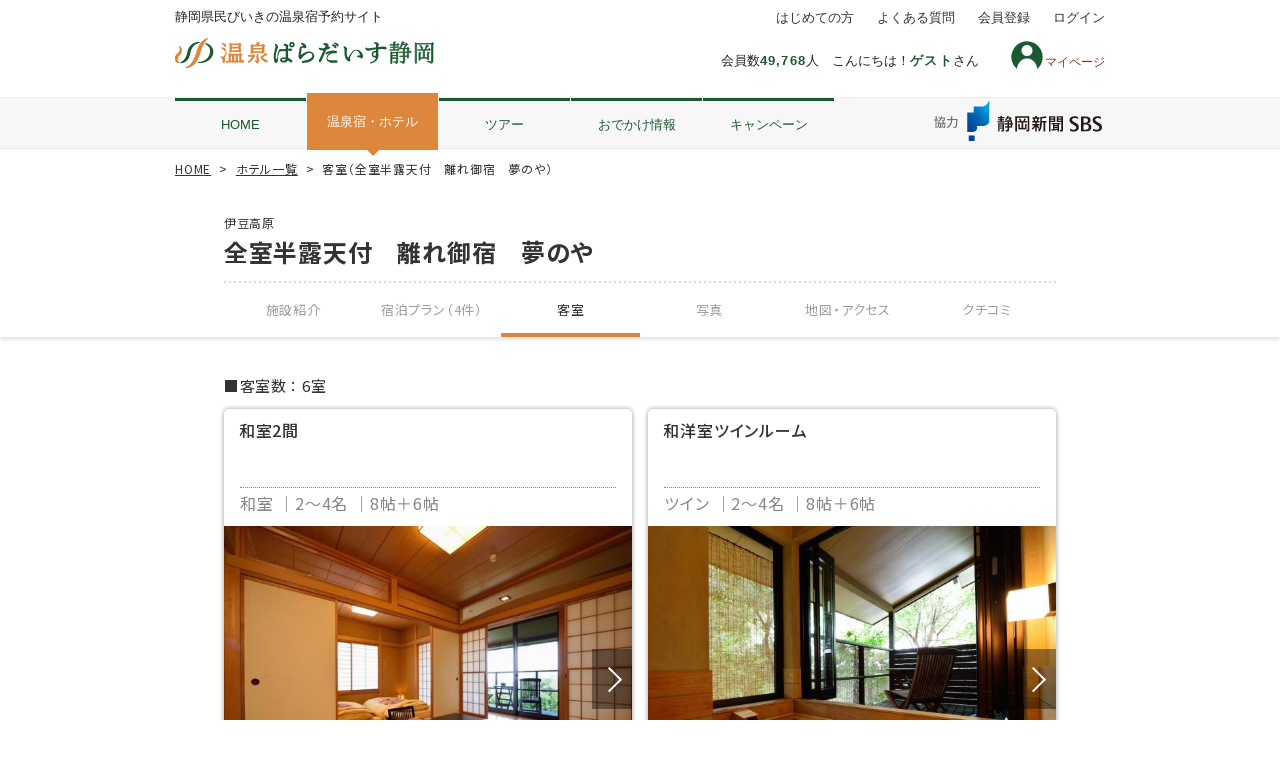

--- FILE ---
content_type: text/html; charset=utf-8
request_url: https://shizuoka.onpara.jp/hotel/hotel_room.aspx?num=1220000037
body_size: 13164
content:


<!DOCTYPE html>
<html>
<head>
    <!-- Google Tag Manager -->
    <script>(function(w,d,s,l,i){w[l]=w[l]||[];w[l].push({'gtm.start':
    new Date().getTime(),event:'gtm.js'});var f=d.getElementsByTagName(s)[0],
    j=d.createElement(s),dl=l!='dataLayer'?'&l='+l:'';j.async=true;j.src=
    'https://www.googletagmanager.com/gtm.js?id='+i+dl;f.parentNode.insertBefore(j,f);
    })(window,document,'script','dataLayer','GTM-WF37XTS');</script>
    <!-- End Google Tag Manager -->

    <!-- meta -->
    <meta charset="UTF-8" /><meta http-equiv="Content-Type" content="text/html; charset=utf-8" /><meta http-equiv="Content-Script-Type" content="text/JavaScript" /><meta http-equiv="Content-Style-Type" content="text/css" /><meta name="viewport" content="width=device-width" /><meta name="robots" content="index,follow" />

    <!-- CSS Load -->
    <link rel="stylesheet" href="/css/normalize.css" /><link rel="stylesheet" href="https://ajax.googleapis.com/ajax/libs/jqueryui/1.12.1/themes/smoothness/jquery-ui.css" /><link rel="stylesheet" href="/css/responsive_master_pc.css?20251218" media="print, screen and (min-width: 640px)" /><link rel="stylesheet" href="/css/responsive_master_sp.css?20251218" media="only screen and (max-width: 639px)" /><link rel="shortcut icon" href="/favicon.ico" /><link rel="apple-touch-icon" href="/apple-touch-icon.png" /><link rel="icon" type="image/png" href="/android-chrome-192x192.png" />
    <style>
        /* 画面ちらつきを回避するため、こちらにPC,SPの表示切り替えを記載しています */
        @media print, screen and (min-width: 640px) {
            .sp {
                display: none;
            }
        }

        @media only screen and (max-width: 639px) {
            .pc {
                display: none;
            }
        }

        /*.contact-box {
            display: none;
        }*/

        /*.ct-footer__info, .ct-footer__tel, .ct-footer__open, .ct-footer__text {
            display: none;
        }*/
    </style>
    <style>
        form#aspnetForm .login { display: none;} .logout{ display: inline-block;}
    </style>
    <script>
        var login = 'logout';
    </script>
    <!-- Script Load -->
    <script src="https://ajax.googleapis.com/ajax/libs/jquery/2.2.4/jquery.min.js"></script>
    <script src="https://ajax.googleapis.com/ajax/libs/jqueryui/1.12.1/jquery-ui.min.js"></script>
    <script src="https://ajax.googleapis.com/ajax/libs/jqueryui/1/i18n/jquery.ui.datepicker-ja.min.js"></script>
    <script src="/js/responsive_master_pc.js"></script>
    <script src="/js/responsive_master_sp.js"></script>
    <script>
        if (navigator.userAgent.indexOf('iPhone') > 0) {
            let body = document.getElementsByTagName('body')[0];
            body.classList.add('iPhone');
        }

        if (navigator.userAgent.indexOf('iPad') > 0) {
            let body = document.getElementsByTagName('body')[0];
            body.classList.add('iPad');
        }

        if (navigator.userAgent.indexOf('Android') > 0) {
            let body = document.getElementsByTagName('body')[0];
            body.classList.add('Android');
        }
    </script>
    


<link rel="stylesheet" href="./css/app_hotelstyle.pc.css?20250304" media="print, screen and (min-width: 624px)">
<link rel="stylesheet" href="./css/app_hotelstyle.sp.css?20250304" media="screen and (max-width: 623px)">
<link rel="stylesheet" href="//cdn.jsdelivr.net/jquery.slick/1.6.0/slick.css">
<script src="https://cdn.jsdelivr.net/jquery.slick/1.6.0/slick.min.js"></script>
<script>$(function () { $(".slider_room").slick({ autoplay: !1, pauseOnHover: !1, dots: !0, arrows: !0, prevArrow: '<span class="slider_prev">Prev</span>', nextArrow: '<span class="slider_next">Next</span>', infinite: !1 }), $("#hotel_room .more").on("click", function () { $(this).next().fadeIn() }), $("#hotel_room .overlay").on("click", function () { $(window).width() > 623 && $(this).fadeOut() }) })</script>
    <script>
	 //$(function () {
        // 部屋情報の空項目の非表示
      //   $(".remove_empty").each(function (i) {
       //      var text = $(this).html();
      //       if (text.trim() == ""){
        //         $(this).css("display", "none"); // 表示対応
       //      }
       //  });
     //});
    //文字量に応じて発動するアコーディオン
        $(document).ready(function () {
            let openedAccordions = new Set(); // 開いたアコーディオンのインデックスを保存

            function checkAccordion() {
                $('.accordion-container').each(function (index) {
                    const $content = $(this).find('.accordion-content');
                    const $toggle = $(this).find('.accordion-toggle');

                    if (window.innerWidth <= 767) { // スマホ時のみ
                        // `<br/>` や `&nbsp;` を除外して純粋なテキストの高さを計測
                        const textOnly = $content.text().trim().replace(/\s+/g, ' ');
                        const tempDiv = $('<div>')
                            .css({
                                position: 'absolute',
                                visibility: 'hidden',
                                whiteSpace: 'pre-wrap',
                                width: $content.width(),
                                fontSize: $content.css('font-size'),
                                fontFamily: $content.css('font-family'),
                                lineHeight: $content.css('line-height'),
                            })
                            .text(textOnly)
                            .appendTo('body');

                        const fullHeight = tempDiv[0].scrollHeight;
                        const lineHeight = parseFloat($content.css('line-height'));
                        const fiveLinesHeight = lineHeight * 5; // 5行分の高さ
                        const sixLinesHeight = lineHeight * 6; // 6行分の高さ

                        tempDiv.remove();

                        if (fullHeight > fiveLinesHeight) {
                            if (fullHeight < sixLinesHeight) {
                                // 6行未満なら「もっとみる」ボタンは非表示
                                $toggle.hide();
                                $content.css({
                                    '-webkit-line-clamp': 'unset',
                                    display: 'block'
                                });
                            } else {
                                // 状態維持: 開いたアコーディオンは再度開いた状態を保持
                                if (openedAccordions.has(index)) {
                                    $content.addClass('expanded').css({
                                        '-webkit-line-clamp': 'unset',
                                        display: 'block'
                                    });
                                    $toggle.text('閉じる ▲').show();
                                } else {
                                    $content.removeClass('expanded').css({
                                        '-webkit-line-clamp': '5',
                                        display: '-webkit-box'
                                    });
                                    $toggle.text('もっとみる ▼').show();
                                }
                            }
                        } else {
                            // 5行以下なら「もっとみる」ボタンを非表示
                            $toggle.hide();
                            $content.css({
                                '-webkit-line-clamp': 'unset',
                                display: 'block'
                            });
                        }
                    } else {
                        // PC時: アコーディオン機能を無効化
                        $toggle.hide();
                        $content.css({
                            '-webkit-line-clamp': 'unset',
                            display: 'block'
                        });
                    }
                });
            }

            checkAccordion(); // 初期読み込み時に実行
            $(window).on('resize', checkAccordion); // リサイズ時にも再実行

            // アコーディオンのトグル操作
            $('.accordion-toggle').on('click', function () {
                const $content = $(this).siblings('.accordion-content');
                const index = $('.accordion-toggle').index(this);

                $content.toggleClass('expanded');
                if ($content.hasClass('expanded')) {
                    $content.css({
                        '-webkit-line-clamp': 'unset',
                        display: 'block'
                    });
                    $(this).text('閉じる ▲');
                    openedAccordions.add(index); // 状態保存
                } else {
                    $content.css({
                        '-webkit-line-clamp': '5',
                        display: '-webkit-box'
                    });
                    $(this).text('もっとみる ▼');
                    openedAccordions.delete(index); // 状態削除
                }
            });
        });
    </script>

    <script>
        // </body>の下に挿入ください。※.jsとかに入れちゃうとそこもキャッシュされちゃうのでhtmlソース内に記述
        // スーパーリロードモジュール（css、js、imageのブラウザキャッシュクリア）
        try {
            var stamp = "2021081701";
            var reload_key = "MasterPage_Responsive_Anyone.master";
            var reload = localStorage.getItem(reload_key); // ローカルストレージが使えない場合はここでエラーキャッチされる
            if (reload == null) {
                localStorage.setItem(reload_key, stamp);   // 初回の場合リロードしない
            } else {
                if (reload != stamp) {
                    localStorage.setItem(reload_key, stamp);
                    location.reload(true);
                }
            }
        } catch (e) {
        }

        // タブレットの場合のviewportの指示
        var w = window.innerWidth;
        if (w >= 640 && w < 940) {
            document.querySelector("meta[name='viewport']").setAttribute("content", 'width=960');
        }

        // ナビ部分の自動スクロール
        $(function () {
            $('.current').each(function (i) {
                var scroll_position = $(this).position().left + ($(this).width() / 2) - (window.innerWidth / 2);
                if (scroll_position > 0) {
                    $('#ctl00_navi ul').animate({ scrollLeft: scroll_position }, scroll_position * 10, 'swing');
                };
            });

            // 左右矢印の表示制御
            $('#ctl00_navi ul').on("scroll", function () {
                if (this.scrollLeft < ($('#ctl00_navi li:first').width() / 3)) {
                    $('#ctl00_navi .gnav-left-arrow').css("display", "none");
                } else {
                    if ($('#ctl00_navi .gnav-left-arrow').css("display") == "none") {
                        $('#ctl00_navi .gnav-left-arrow').css("display", "block");
                    }
                }

                // 右端判定
                var navi_space = $('#ctl00_navi ul');
                var last_space = $('#ctl00_navi li:last');
                var navi_right = navi_space.position().left + navi_space.width() + (last_space.width() / 3);
                var last_right = last_space.position().left + last_space.width();
                if (navi_right > last_right) {
                    $('#ctl00_navi .gnav-right-arrow').css("display", "none");
                } else {
                    if ($('#ctl00_navi .gnav-right-arrow').css("display") == "none") {
                        $('#ctl00_navi .gnav-right-arrow').css("display", "block");
                    }
                }
            });
        });
    </script>
<link rel="stylesheet" type="text/css" charset="UTF-8" href="/mypage/css/fav_button_type1.css" /><title>
	【静岡県民限定】全室半露天付　離れ御宿　夢のやの客室詳細 - 温泉ぱらだいす静岡
</title></head>

<body id="ctl00_Body1">
    <!-- Google Tag Manager (noscript) -->
    <noscript><iframe src="https://www.googletagmanager.com/ns.html?id=GTM-WF37XTS"
    height="0" width="0" style="display:none;visibility:hidden"></iframe></noscript>
    <!-- End Google Tag Manager (noscript) -->

    <form name="aspnetForm" method="post" action="./hotel_room.aspx?num=1220000037" id="aspnetForm" onkeydown="document.onkeydown=function(e) { if(e){ if(e.keyCode==13){ if(e.target.tagName!=&#39;TEXTAREA&#39;){return false;}else{return true;}}} if(event){if(event.keyCode==13){ if(window.event.srcElement.type!=&#39;submit&#39; &amp;&amp; window.event.srcElement.type!=&#39;textarea&#39;){event.returnValue = false; event.cancelBubble = true; return false;}}}}">
<div>
<input type="hidden" name="__VIEWSTATE" id="__VIEWSTATE" value="/[base64]/[base64]/[base64]/jg7zjg43jg4Pjg4jvvK/vvKtkAgIPZBYCZg8VARXpnLLlpKnpoqjlkYLku5jlrqLlrqRkAgMPZBYCZg8VAQbmuKnms4lkAgwPFQEAZAINDw8WBB8ABSjjgZPjga7pg6jlsYvjga7jg5fjg6njg7PjgpLopovjgovvvIg077yJHwQFNS9ob3RlbC9ob3RlbF9wbGFuLmFzcHg/[base64]/jg7zjg43jg4Pjg4jvvK/[base64]" />
</div>

<div>

	<input type="hidden" name="__VIEWSTATEGENERATOR" id="__VIEWSTATEGENERATOR" value="E3D89D53" />
	<input type="hidden" name="__EVENTVALIDATION" id="__EVENTVALIDATION" value="/wEdAANKLzSeIAsDZ8mX5sD1YKh8m0cF6UJ36C8Ob8CzcS5DRP5FO2noaWg66Gt0SNORCUQyciDRNv0a0t9EeEhWBkSyWOQkWw==" />
</div>
        <input type="submit" name="ctl00$btnLogout" value="Button" id="ctl00_btnLogout" style="display: none;" />


        


        <div id="wrapper">

            <!--header-->
            <header id="pageHead">
                <div class="pc">
                    <div class="headerInner">
                        <p class="logo">
                            <a href="https://shizuoka.onpara.jp">
                                <img width="218" height="auto" alt="県民びいきの温泉宿予約サイト「温泉ぱらだいす静岡」" src="/mp/img/shizuoka-logo.svg">
                            </a>
                        </p>
                        
                        
                        
                        <p class="discription">
                            静岡県民びいきの温泉宿予約サイト
                        </p>
                        
                        <p class="headerInfo">
                           会員数<span>49,768</span>人&#12288;こんにちは！<span>ゲスト</span>さん</p>
                        
                        <a href="/mypage/"><span class="myicon">マイページ</span></a>
                        <nav>
                            <ul class="headNav">
                                <li><a href="/about/howto/">はじめての方</a></li>
                                <li><a href="https://shizuoka.onpara.jp/about/qa/">よくある質問</a></li>
                                <li><a href="https://shizuoka.onpara.jp/member/regist.aspx">会員登録</a></li>
                                <li class="last"><a href="https://shizuoka.onpara.jp/login.aspx">ログイン</a></li>
                            </ul>
                        </nav>
                        <div class="sbslogo"><img src="/img/common/sbs-logo02.svg" alt="静岡放送ロゴ"></div>
                        
                    </div>
                    <!-- / .headerInner -->

                    <!--gnav-->
                    <nav class="gnav">
                        <ul class="gnavInner clearfix">
                            <li ><a href="https://shizuoka.onpara.jp/">HOME</a></li>
                            <li  class="current"><a href="https://shizuoka.onpara.jp/hotel/">温泉宿・ホテル</a></li>
                            <li ><a href="https://shizuoka.onpara.jp/tour/">ツアー</a></li>
                            <li ><a href="https://shizuoka.onpara.jp/info/">おでかけ情報</a></li>
                            <li  class="last"><a href="https://shizuoka.onpara.jp/special/">キャンペーン</a>
                            </li>
                        </ul>
                    </nav>
                    <!--/g-nav-->
                </div><!--/PC表示ここまで-->

                <!--スマホ-->
                <div class="sp">
                    <p class="discription">静岡県民びいきの温泉宿予約サイト</p>
                    <h1 class="ct-headerLogo">
                        <a href="https://shizuoka.onpara.jp">
                            <img alt="静岡県民びいきの温泉宿予約サイト 温泉ぱらだいす静岡" src="/mp/img/shizuoka-logo.svg" />
                        </a>
                    </h1>
                    
                    
                    
                    <div id="slidemenu"></div>

                    <div class="sbslogo"><img src="/img/common/sbs-logo02.svg" alt="静岡放送ロゴ"></div>
                    

                    <nav id="ctl00_navi" class="navibtn">
                        <div class="gnav-left-arrowbox"><a class="gnav-left-arrow"></a></div>
                        <ul>
                            <li class="home"><a href="/">HOME</a></li>
                            <li class="hotel current"><a href="/hotel/">温泉宿<br>
                                ホテル</a></li>
                            <li class="tour"><a href="/tour/">ツアー</a></li>
                            <li class="info"><a href="/info/">おでかけ<br>
                                情報</a></li>
                            <li class="campaign"><a href="/special/">キャン<br>
                                ペーン</a></li>
                        </ul>
                        <div class="gnav-right-arrowbox"><a class="gnav-right-arrow"></a></div>
                    </nav>

                    
                    <div id="ctl00_SP_Haisai_Flg" class="ct-login">
                        <p class="ct-login__userName">こんにちは！<span>ゲストさん（<a class="loginbtn_sp" style="display:inline-block;text-decoration: underline;" href='/login.aspx'>ログイン／会員登録</a>）</span></p>
                    　　<a style='display:none;' class="s_mypage-link" href="/mypage/" style="display:inline-block;"><span class="myicon">マイページ</span><object class="newsicon"></object></a>
                    </div>
                </div><!--/スマホここまで-->
            </header>
            <!--/header-->

            <!-- ここから メイン -->
            <div id="contents_wrap">
                

<input type="hidden" name="ctl00$Main$mHOTEL_NUM" id="ctl00_Main_mHOTEL_NUM" value="1220000037" />

<div id="bread">
	<ol class="container">
		<li><a href="/">HOME</a></li>
		<li><a href="/hotel/">ホテル一覧</a></li>
		<li>客室（全室半露天付　離れ御宿　夢のや）</li>
	</ol>
</div>
<!--/bread-->




<link rel="preconnect" href="https://fonts.googleapis.com">
<link rel="preconnect" href="https://fonts.gstatic.com" crossorigin>
<link rel="stylesheet" href="https://fonts.googleapis.com/css2?family=Noto+Sans+JP:wght@400;500;700&display=swap">
<script src="/mypage/js/fav_button.js"></script>

<div id="hotel_header">
	<div class="container">
		<div class="area">伊豆高原</div>
		<h2>全室半露天付　離れ御宿　夢のや</h2>

        
	</div>
</div>




<div id="ctl00_Main_hotel_head1_dataPanel">
	<script src="/mypage/js/fav_button.js"></script>
</div>

<!--/hotel_header-->




<div id="hotel_navi">
	<ol class="container">


		<li >
			<a href="./hotel_details.aspx?num=1220000037">
				施設紹介
			</a>
		</li>
		<li >
			<a href="./hotel_plan.aspx?num=1220000037">
				宿泊プラン（4件）
			</a>
		</li>
		<li class="this">
			<a href="./hotel_room.aspx?num=1220000037">
				客室
			</a>
		</li>
		<li >
			<a href="./hotel_gallery.aspx?num=1220000037">
				写真
			</a>
		</li>
		<li >
			<a href="./hotel_map.aspx?num=1220000037">
				地図・<br class="sp">アクセス
			</a>
		</li>
		<li >
			<a href="./hotel_bbs.aspx?num=1220000037">
				クチコミ
			</a>
		</li>


	</ol>
</div>
<!--/hotel_navi-->


<div class="container">

<div id="hotel_room">
	<div class="total">
		<dl style="display:none;">
			<dt>客室数</dt>
			<dd>6室（収容人数：0人）</dd>
		</dl>
		<dl >
			<dt>客室数</dt>
			<dd>6室</dd>
		</dl>
		<dl style="display:none;">
			<dt>階層</dt>
			<dd>0階</dd>
		</dl>
	</div>
	<div class="flex">
		
				<div class="entry">
					<div class="name">和室2間</div>
                            <div class="room-info">
                                <div class="type remove_empty">
                                    和室
                                </div>
                                <div class="limit remove_empty">
                                    2～4名
                                </div>
                                <div class="size remove_empty">
                                    8帖＋6帖
                                </div>
                            </div>
					<div class="slider_room">
						<figure>
							<img alt="slider_01" src="./images/dammy.png" data-lazy="https://shizuoka.onpara.jp/photo/1220000037/1/3658861.jpg">
						</figure>
						<figure><img alt="slider_02" src="./images/dammy.png" data-lazy="https://shizuoka.onpara.jp/photo/1220000037/1/3658991.jpg"></figure>
						
						
					</div>
					<div class="meta">
						<ul class="icon">
							
									<li>禁煙</li>
								
									<li>お部屋でインターネットＯＫ</li>
								
									<li>露天風呂付客室</li>
								
									<li>温泉</li>
								
						</ul>
					</div>
                    <div class="accordion-container">
                        <div class="comment remove_empty accordion-content">
                            
                        </div>
                        <button class="accordion-toggle" type="button">もっとみる ▼</button>
                    </div>
					<div class="more pc">▶詳細を表示</div>
					<div class="overlay">
						<div class="detail">
							<div class="dname">和室2間</div>
							<ul class="icon">
								
										<li>禁煙</li>
									
										<li>お部屋でインターネットＯＫ</li>
									
										<li>露天風呂付客室</li>
									
										<li>温泉</li>
									
							</ul>
							<div class="comment pc_comment"></div>
						</div>
					</div>
                    <div class="space_hotel_plan">
                        <a id="ctl00_Main_repRoomCard_ctl00_lnkHOTEL_PLAN" class="link_hotel_plan" href="/hotel/hotel_plan.aspx?num=1220000037&amp;room=1225000548">この部屋のプランを見る（4）</a>
                    </div>
				</div>
			
				<div class="entry">
					<div class="name">和洋室ツインルーム</div>
                            <div class="room-info">
                                <div class="type remove_empty">
                                    ツイン
                                </div>
                                <div class="limit remove_empty">
                                    2～4名
                                </div>
                                <div class="size remove_empty">
                                    8帖＋6帖
                                </div>
                            </div>
					<div class="slider_room">
						<figure>
							<img alt="slider_01" src="./images/dammy.png" data-lazy="https://shizuoka.onpara.jp/photo/1220000037/1/3844341.jpg">
						</figure>
						<figure><img alt="slider_02" src="./images/dammy.png" data-lazy="https://shizuoka.onpara.jp/photo/1220000037/1/3659001.jpg"></figure>
						<figure><img alt="slider_03" src="./images/dammy.png" data-lazy="https://shizuoka.onpara.jp/photo/1220000037/1/3874791.jpg"></figure>
						
					</div>
					<div class="meta">
						<ul class="icon">
							
									<li>禁煙</li>
								
									<li>お部屋でインターネットＯＫ</li>
								
									<li>露天風呂付客室</li>
								
									<li>温泉</li>
								
						</ul>
					</div>
                    <div class="accordion-container">
                        <div class="comment remove_empty accordion-content">
                            
                        </div>
                        <button class="accordion-toggle" type="button">もっとみる ▼</button>
                    </div>
					<div class="more pc">▶詳細を表示</div>
					<div class="overlay">
						<div class="detail">
							<div class="dname">和洋室ツインルーム</div>
							<ul class="icon">
								
										<li>禁煙</li>
									
										<li>お部屋でインターネットＯＫ</li>
									
										<li>露天風呂付客室</li>
									
										<li>温泉</li>
									
							</ul>
							<div class="comment pc_comment"></div>
						</div>
					</div>
                    <div class="space_hotel_plan">
                        <a id="ctl00_Main_repRoomCard_ctl01_lnkHOTEL_PLAN" class="link_hotel_plan" href="/hotel/hotel_plan.aspx?num=1220000037&amp;room=1225000549">この部屋のプランを見る（4）</a>
                    </div>
				</div>
			
				<div class="entry">
					<div class="name">和洋室ダブルルーム</div>
                            <div class="room-info">
                                <div class="type remove_empty">
                                    ダブル
                                </div>
                                <div class="limit remove_empty">
                                    2名
                                </div>
                                <div class="size remove_empty">
                                    
                                </div>
                            </div>
					<div class="slider_room">
						<figure>
							<img alt="slider_01" src="./images/dammy.png" data-lazy="https://shizuoka.onpara.jp/photo/1220000037/1/3658971.jpg">
						</figure>
						<figure><img alt="slider_02" src="./images/dammy.png" data-lazy="https://shizuoka.onpara.jp/photo/1220000037/1/3659011.jpg"></figure>
						
						
					</div>
					<div class="meta">
						<ul class="icon">
							
									<li>禁煙</li>
								
									<li>お部屋でインターネットＯＫ</li>
								
									<li>露天風呂付客室</li>
								
									<li>温泉</li>
								
						</ul>
					</div>
                    <div class="accordion-container">
                        <div class="comment remove_empty accordion-content">
                            
                        </div>
                        <button class="accordion-toggle" type="button">もっとみる ▼</button>
                    </div>
					<div class="more pc">▶詳細を表示</div>
					<div class="overlay">
						<div class="detail">
							<div class="dname">和洋室ダブルルーム</div>
							<ul class="icon">
								
										<li>禁煙</li>
									
										<li>お部屋でインターネットＯＫ</li>
									
										<li>露天風呂付客室</li>
									
										<li>温泉</li>
									
							</ul>
							<div class="comment pc_comment"></div>
						</div>
					</div>
                    <div class="space_hotel_plan">
                        <a id="ctl00_Main_repRoomCard_ctl02_lnkHOTEL_PLAN" class="link_hotel_plan" href="/hotel/hotel_plan.aspx?num=1220000037&amp;room=1225000550">この部屋のプランを見る（4）</a>
                    </div>
				</div>
			
	</div>
</div>
<!--/hotel_room-->

<div id="hotel_bbs">
	<ol class="pager">
		
	</ol>
</div>
<!--/hotel_bbs-->

<div id="hotel_facility">
	<div class="more"><a href="hotel_plan.aspx?num=1220000037">このホテルのプラン一覧を見る</a></div>
</div>
<!--/hotel_facility-->


<div id="hotel_fnavi">
	<ol>


		<li >
			<a href="./hotel_details.aspx?num=1220000037">
				施設紹介
			</a>
		</li>
		<li >
			<a href="./hotel_plan.aspx?num=1220000037">
				宿泊プラン（4件）
			</a>
		</li>
		<li class="this">
			<a href="./hotel_room.aspx?num=1220000037">
				客室
			</a>
		</li>
		<li >
			<a href="./hotel_gallery.aspx?num=1220000037">
				写真
			</a>
		</li>
		<li >
			<a href="./hotel_map.aspx?num=1220000037">
				地図・<br class="sp">アクセス
			</a>
		</li>
		<li >
			<a href="./hotel_bbs.aspx?num=1220000037">
				クチコミ
			</a>
		</li>


	</ol>
</div>
<!--/hotel_fnavi-->

</div>
<!--/container-->


                
                
                
                <!-- contents ↑ここまで変更可能↑  -->
            </div>
            <!-- ここまでメイン -->

            <!-- footer -->
            <footer>
                <div class="pc">
                    <!-- totop -->
                    <div class="totop wrap">
                        <p>
                            <a id="linkToTop" href="#wrapper">
                                <img width="40" height="40" alt="TOPへ戻る" src="/img/home/icon-totop.svg">
                            </a>
                        </p>
                    </div>
                    <!-- /totop -->
                    <!-- footer-main -->
                    <div class="footer-main">
                        <div class="wrap">
                            <p class="footer-logo">
                                <a href="/">
                                    <img width="220" height="auto" alt="静岡県民びいきの温泉宿予約サイト 温泉ぱらだいす静岡" src="/mp/img/shizuoka-logo.svg"></a>
                            </p>
                            <div class="link-box" style="width: 400px;display: inline-block;">
                                <ul>
                                    <li><a href="https://shizuoka.onpara.jp/">温泉ぱらだいす静岡HOME</a></li>
                                    <li><a href="/about/howto/">初めての方へ</a></li>
                                    <li><a href="https://shizuoka.onpara.jp/s/about/rule.aspx">会員規約</a></li>
                                    <li ><a href="/member/regist.aspx">会員登録</a></li>
                                    <li ><a href="/login.aspx">ログイン</a></li>
                                    <li style='display:none;'><a href="/hotel/inquiry_list.aspx">予約の確認・変更</a></li>
                                    <li style='display:none;'><a href="/member/regist_edit.aspx">会員登録情報の管理</a></li>
                                    <li style='display:none;'><a href="javascript:logout();">ログアウト</a></li>
                                </ul>
                                <ul>
                                    <li><a href="https://shizuoka.onpara.jp/hotel/">温泉宿・ホテル</a></li>
                                    <li><a href="https://shizuoka.onpara.jp/info/">おでかけ情報</a></li>
                                    <li><a href="https://shizuoka.onpara.jp/special/">キャンペーン</a></li>
                                    <li><a href="https://shizuoka.onpara.jp/about/qa/">よくある質問</a></li>
                                </ul>

                            </div>
                            <div class="link-box" style="width: 160px; display: inline-block; vertical-align: top;">
                                <h4 style="margin: 0 0 10px; font-size: 13px; border-bottom: 1px dotted #bfbfbf; padding-bottom: 5px; font-weight: normal;">グループサイト</h4>
                                <ul>
                                    <li><a href="https://nagano.onpara.jp/" target="_blank">温泉ぱらだいす信州</a></li>                                    
                                    <li><a href="https://kagoshima.onpara.jp/" target="_blank">温泉ぱらだいす鹿児島</a></li>
                                </ul>
                                <ul>
                                    <li><a href="https://yamagata.onpara.jp/" target="_blank">温泉ぱらだいす山形</a></li>                                    
                                    <li><a href="https://www.churatoku.net/" target="_blank">ちゅらとく</a></li>
                                </ul>
                            </div>
                            
                            
                            
                            <!-- / .contact-box -->
                        </div>
                        <!-- / .wrap -->
                    </div>
                    <!-- /footer-main -->
                    <!-- footer-sub-->
                    <div class="footer-sub">
                        <div class="wrap">
                            <ul>
                                <li><a href="https://afc-tours.jp/" target="_blank">運営会社</a></li>
                                
                                <li><a target="_blank" href="https://afc-tours.jp/top/privacy-policy/?_thumbnail_id=774">個人情報保護方針</a></li>
                                <li><a target="_blank" href="https://afc-tours.jp/top/travel-agency-contract/">標識・旅行業約款</a></li>
                                <li><a target="_blank" href="https://afc-tours.jp/top/travel-agency-contract/">旅行条件書</a></li>
                            </ul>
                            <small>&copy;2024 AFC Co., Ltd.</small>
                        </div>
                        <!-- / .wrap -->
                    </div>
                    <!-- /footer-sub -->
                </div>
                <aside class="flink sp">
	                <ul style='display:none;'>
                        <li><a href="/mypage/">マイページ</a></li>
		                <li><a href="/member/regist_edit.aspx">会員登録内容の変更</a></li>
		                <li><a href="/about/qa/">よくある質問</a></li>
		                <li><a href="/s/about/rule.aspx">会員規約</a></li>
		                <li><a href="javascript:logout();">ログアウト</a></li>
	                </ul>
	                <ul >
                        <li><a href="/about/howto/">初めての方へ</a></li>
		                <li><a href="/about/qa/">よくある質問</a></li>
		                <li><a href="/s/about/rule.aspx">会員規約</a></li>
		                <li><a href="/login.aspx">ログイン</a></li>
	                </ul>
	                <ul>
                        <li><a href="https://afc-tours.jp/top/privacy-policy/?_thumbnail_id=774" target="_blank">個人情報保護方針</a></li>
                        <li><a href="https://afc-tours.jp/top/travel-agency-contract/" target="_blank">標識・旅行業約款</a></li>
                        <li><a href="https://afc-tours.jp/top/travel-agency-contract/" target="_blank">旅行条件書</a></li>
                        <li><a href="https://afc-tours.jp/" target="_blank">運営会社</a></li>
		                
	                </ul>
                </aside>
                <aside class="flink sp">
                    <h4 style="display: block; width: 100%; color: #874322; font-size: 14px;margin-bottom:5px;">グループサイト</h4>
                    <ul style="padding: 0;">
                        <li><a href="https://kagoshima.onpara.jp/" target="_blank">温泉ぱらだいす鹿児島</a></li>
                        <li><a href="https://www.churatoku.net/s/" target="_blank">ちゅらとく</a></li>
                    </ul>
                    <ul style="padding: 0;">
                        <li><a href="https://nagano.onpara.jp/" target="_blank">温泉ぱらだいす信州</a></li>
                        <li><a href="https://yamagata.onpara.jp/" target="_blank">温泉ぱらだいす山形</a></li>
                    </ul>
                </aside>
                <div class="sp">
                    <div class="totop wrap">
                        <p>
                            <a href="#wrapper">
                                <img src="https://shizuoka.onpara.jp/mp/img/icon-totop.svg" alt="TOPへ戻る" /></a>
                        </p>
                    </div>
                   
                    <div class="ct-footer__copyright"><small>&copy;2024 AFC Co., Ltd.</small></div>
                </div>
            </footer>
            <!-- /footer -->
        </div>
        <!-- /wrapper -->
    </form>
    
</body>
</html>


--- FILE ---
content_type: text/css
request_url: https://shizuoka.onpara.jp/css/responsive_master_pc.css?20251218
body_size: 3415
content:
/* CSS Document */
/*
reset
==============================================================================
*/
p {
    margin: 0;
}
header, footer {
    /*font-size: 100%;*/
    font-size: 12px;
    margin: 0;
    color: #222222;
    font-family: "Noto Sans Japanese", "ヒラギノ角ゴ ProN W3", "Hiragino Kaku Gothic ProN", "メイリオ", Meiryo, sans-serif;
    font-feature-settings: "palt";
    line-height: 1.5;   
}
header {
    font-weight: 500;
}
    header p, footer p {
        text-align: left;
    }


header img, footer img {
    vertical-align: baseline !important;
}

header ol, header ul,
footer ol, footer ul {
    list-style-image: none;
    list-style-position: outside;
    list-style-type: none;
}

header ul, footer ul {
    margin: 0;
    padding: 0;
    text-align: left;
    list-style-type: none;
}

header li, footer li {
    margin: 0;
    padding: 0;
    list-style-type: none;
}

.sp {
    display: none;
}

.pc {
    display: block;
}
body {
    min-width: 1080px;
}


/*
リンクカラー
==============================================================================
*/
header .headNav a {
    text-decoration: none;
}

header .headNav a:link {
    color: #333333;
}

header .headNav a:visited {
    color: #1b5a30;
}

header .headNav a:hover {
    opacity: 0.6;
    text-decoration: underline;
}

footer .breadcrumbs a:link, footer .footer-main a:link {
    color: #8d8d8e;
    text-decoration: none;
}

footer .breadcrumbs a:visited, footer .footer-main a:visited {
    color: #8d8d8e;
}

footer .breadcrumbs a:hover, footer .footer-main a:hover {
    opacity: 0.6;
    text-decoration: underline;
}
footer .footer-sub li::after{
    content:"|";
    color:#FFF;
}
footer .footer-sub li:last-child:after {
    content: "";
}
footer .footer-sub a:link {
    color: #fff;
    text-decoration: none;
    font-size: 12px;
}

footer .footer-sub a:visited {
    color: #1b5a30;
}

footer .footer-sub a:hover {
    color: #1b5a30;
    opacity: 0.6;
    text-decoration: underline;
}


/*
共通ここから
==============================================================================
*/
footer .wrap, header .gnavInner {
    width: 930px;
    margin: 0 auto;
}

#wrapper {
    width: 100% !important;
}

/*
page用headerここから
==============================================================================
*/
header {
    height: 148px;
}

header .headerInner {
    width: 930px;
    margin: 0 auto;
    position: relative;
    padding-top: .8em;
}

header h1 {
    position: absolute;
    top: 40px;
    left: 0;
    margin: 0;
}

header p.logo {
    position: absolute;
    top: 35px;
    left: 0;
    margin: 0;
}

header p.logo img{
    width: 259px;
    height: 36px;
}
/*
福袋ロゴ重ね用バナー
==============================================================================
*/
#pageHead{
    position:relative;
}
.sbslogo {
    position: absolute;
    bottom: -119px;
    right: 3px;
    width: 168px;
    z-index: 1;
}
.sbslogo span {
    position: absolute;
    left: -43px;
    top: 13px;
    font-size: 13px;
    font-weight: bold;
    color: #717171;
    border: 1px solid #717171;
    padding: 3px 2px 1px 4px;
}

#pageHead .fukubukuro-logobnr {
    width: 300px;
    height: auto;
    position: absolute;
    top: 0;
    left: 0;
    z-index: 40;
}

#pageHead .fukubukuro-logobnr a img {
    transform: scale(1);
}

#pageHead .fukubukuro-logobnr a img:hover {
    -webkit-animation: bound 1s ease-in;
    -moz-animation: bound 1s ease-in;
    animation: bound 1s ease-in;
}

@keyframes bound {
    /** 開始時は１倍の大きさ */
    from {
        transform: scale(1);
    }
    /** 0%～25%にかけて1.15倍する */
    25% {
        transform: scale(1.15);
    }
    /** 25%～50%にかけて0.95倍する */
    50% {
        transform: scale(0.95);
    }
    /** 50%～75%にかけて1.05倍する */
    75% {
        transform: scale(1.05);
    }
    /** 終了時は元の大きさに戻す */
    to {
        transform: scale(1);
    }
}
/*
共通headerここから
==============================================================================
*/
header {
    /*font-size: 1.05em;*/
    line-height: 1.2;
}

header .discription {
    font-size: 1.05em;
}

header .headerInfo {
    text-align: right;
    position: absolute;
    top: 54px;
    right: 10em;
    font-size: 1.05em;
    margin:0;
}

header .headerInfo span {
    font-weight: bold;
    color: #1b5a30;
    letter-spacing: .1em;
}

header .headNav {
    position: absolute;
    top: 11px;
    right: 0;
}

header .headNav li {
    float: left;
    margin-right: 15px;
    background: url(https://shizuoka.onpara.jp/img/home/aicon1.gif) no-repeat left center;
    padding-left: 8px;
    font-size: 1.05em;
}

header .headNav .last {
    margin-right: 0;
}

header .myicon {
    color: #354a41;
    max-width: 100%;
    height: 40px;
    font-size: 12px;
    line-height: 1.3;
    position: absolute;
    top: 41px;
    right: 0px;
    display: table-cell;
    background-image: url(/mp/img/mypage_nicon_pc.svg);
    background-position: 0 0;
    background-repeat: no-repeat;
    background-size: 32px 32px;
    padding: 14px 0 0 34px;
    vertical-align: bottom;
}

header a:hover .myicon {
opacity:0.8;
}

header a .myicon {
    color: #873422;
}

    header .newicon {
        position: absolute;
        top: 38px;
        right: 86px;
        border-radius: 50%;
        font-size: .9em;
        line-height: 1.2;
        padding: .25em .3em;
        color: #fff;
        background: #ff0000;
        z-index: 2;
    }
/*
お知らせ
==============================================================================
*/
#mentettl a {
    font-size: 13px;
    color: #005599!important;
}


@media all and (-ms-high-contrast:none) {
    *::-ms-backdrop, header .newicon {
        padding: .3em .5em 0;
    }
    /* IE11 */
}

/*
page用gnavここから
==============================================================================
*/
header .gnav {
    border-top: 1px solid #eee;
    border-bottom: 1px solid #eee;
    margin-bottom: 20px;
    font-size: 14px;
    letter-spacing: .1em;
    height: 50px;
    position: absolute;
    top: 97px;
    right: 0;
    width: 100%
}

header .gnav li {
    margin-right: 1px;
    letter-spacing: normal;
}

header .gnav li a {
    text-decoration: none;
    font-size: 13px !important;
}

header .gnav li.current > a {
    border-top: none;
    line-height: 47px;
    width: 131px;
    /*width:131px;*/
}

header .gnav li > a {
    border-top: 3px solid #1b5a30;
    line-height: 47px;
    width: 131px;
    /*width:132px;*/
}

header .gnav li span {
    font-size: 20px;
    vertical-align: 2%;
}

header .gnav li.gnav1 {
    font-size: 16px;
}

header .gnav li.current {
    line-height: 56px;
    width: 131px;
    margin: -5px 1px -5px 0;
    position: relative;
    padding: 5px 0;
}

header .gnav li.current a {
    color: #fff;
}

header .gnav li.last {
    margin-right: 0;
}

header .gnav li.icon-leisure {
}

header .gnav li a {
    /*display:block;*/
}

/*HOME*/


header .gnav li a:hover span.icon-home {
    background-image: url("https://shizuoka.onpara.jp/img/common/icon_home02.png");
}



/*温泉宿予約*/
header .gnav li a span.icon-hotel {
    /*background-image: url("/img/common/icon_yado.svg");*/
    background-position: 0 center;
    background-repeat: no-repeat;
    background-size: 20px auto;
    padding: 0 0 0 24px;
}

header .gnav li a:hover span.icon-hotel {
    background-image: url("/img/common/icon_yado_h.svg");
}

header .gnav li.current a span.icon-hotel {
    background-image: url("/img/common/icon_yado_h.svg");
}

/*レジャー*/
header .gnav li a span.icon-leisure {
    background-image: url("https://shizuoka.onpara.jp/img/common/icon_asobiTop.png");
    background-position: 0 center;
    background-repeat: no-repeat;
    background-size: 20px auto;
    padding: 0 0 0 24px;
}

header .gnav li a:hover span.icon-leisure {
    background-image: url("https://shizuoka.onpara.jp/img/common/icon_asobiTop02.png");
}

header .gnav li.current a span.icon-leisure {
    background-image: url("https://shizuoka.onpara.jp/img/common/icon_asobiTop02.png");
}

/*レストラン*/
header .gnav li a span.icon-rest {
    background-image: url("https://shizuoka.onpara.jp/img/common/icon_restTop.png");
    background-position: 0 center;
    background-repeat: no-repeat;
    background-size: 20px auto;
    padding: 0 0 0 24px;
}

header .gnav li a:hover span.icon-rest {
    background-image: url("https://shizuoka.onpara.jp/img/common/icon_restTop02.png");
}

header .gnav li.current a span.icon-rest {
    background-image: url("https://shizuoka.onpara.jp/img/common/icon_restTop02.png");
}


/*おでかけ*/
header .gnav li a span.icon-odekake {
    /*background-image: url("/img/common/icon_ode.svg");*/
    background-position: 0 center;
    background-repeat: no-repeat;
    background-size: 17px auto;
    padding: 0 0 0 24px;
}

header .gnav li a:hover span.icon-odekake {
    background-image: url("/img/common/icon_ode_h.svg");
}

header .gnav li.current a span.icon-odekake {
    background-image: url("/img/common/icon_ode_h.svg");
}

/*キャンペーン*/
header .gnav li a span.icon-pr {
    /*background-image: url("/img/common/icon_cmp.svg");*/
    background-position: 0 center;
    background-repeat: no-repeat;
    background-size: 18px auto;
    padding: 0 0 0 24px;
}

header .gnav li a:hover span.icon-pr {
    background-image: url("/img/common/icon_cmp_h.svg");
}

header .gnav li.current a span.icon-pr {
    background-image: url("/img/common/icon_cmp_h.svg");
}

/*ツアー*/
header .gnav li a span.icon-tour {
    background-image: url("https://shizuoka.onpara.jp/img/common/icon_tourTop.png");
    background-position: 0 center;
    background-repeat: no-repeat;
    background-size: 24px auto;
    padding: 0 0 0 24px;
    margin-right: 4px;
}

header .gnav li a:hover span.icon-tour {
    background-image: url("https://shizuoka.onpara.jp/img/common/icon_tourTop02.png");
}

header .gnav li.current a span.icon-tour {
    background-image: url("https://shizuoka.onpara.jp/img/common/icon_tourTop02.png");
}

/*
共通gnavここから
==============================================================================
*/

header .gnav {
    background: #f7f7f7;
    font-weight: normal;
}

header .gnav .rest {
    letter-spacing: normal;
}

header .gnav li {
    float: left;
    text-align: center;
}

header .gnav li > a {
    position: relative;
    z-index: 2;
    color: #1b5a30;
    cursor: pointer;
    overflow: hidden;
    display: block;
    vertical-align: middle;
}

header .gnav li > a:hover {
    color: #fff;
    text-decoration: none;
}

header .gnav li > a:after {
    top: -100%;
    width: 100%;
    height: 100%;
}

header .gnav li > a:hover:after {
    top: 0;
    background-color: #1b5a30;
}

header .gnav li > .current a:hover {
    color: #1b5a30;
}

header .gnav li.current > a:hover:after {
    background-color: #dd873d;
}

header .gnav li > a:before,
header .gnav li > a:after {
    position: absolute;
    z-index: -1;
    display: block;
    content: '';
}

header .gnav li > a,
header .gnav li > a:before,
header .gnav li > a:after {
    -webkit-box-sizing: border-box;
    -moz-box-sizing: border-box;
    box-sizing: border-box;
    -webkit-transition: all .2s;
    transition: all .2s;
}

header .gnav li.current {
    color: #fff;
    background-color: #dd873d;
    position: relative;
}

header .gnav li.current:after {
    top: 100%;
    left: 50%;
    border: solid transparent;
    content: " ";
    height: 0;
    width: 0;
    position: absolute;
    pointer-events: none;
    border-color: rgba(255, 176, 62, 0);
    border-top-color: #dd873d;
    border-width: 6px;
    margin-left: -6px;
}
/*横バナー
--------------------------- */
#contents_wrap .qapp {
    width: 930px;
    text-align: center;
    display: grid;
    margin: 10px auto;
    display: flex;
    justify-content: center;
    align-items: center;
}

/*
footerここから
==============================================================================
*/
footer {
    color: #8d8d8e;
    width: 100%;
    font-size: 13px;
}

/*footer ぱんくず
-----------------*/
footer .breadcrumbs {
    border-top: 1px solid #eee;
    border-bottom: 1px solid #eee;
    overflow: hidden;
    height: 32px;
}

footer .breadcrumbs li {
    float: left;
    margin-right: 12px;
    line-height: 32px;
}

footer .breadcrumbs li a {
    padding-right: 12px;
}

footer .breadcrumbs li > span {
    color: #e7e7e7;
}

footer .breadcrumbs .home {
    background: url(https://shizuoka.onpara.jp/img/home/bread-bg.png) right 0 no-repeat;
    padding-right: 10px;
    padding-top: 3px;
}

/*ページTOPへ
-----------------*/
footer .totop.wrap {
    position: relative;
}

footer .totop.wrap > p {
    position: absolute;
    right: 10px;
    top: -20px;
    z-index: 5;
}

footer .totop.wrap > p:hover {
    top: -28px;
    opacity: 1;
}

/*footer-main
-----------------*/

footer .footer-main {
    background: #f1f1f1;
    padding: 35px 0 35px 8px;
    line-height: 1;
    height: 202px;
}



footer .footer-main .footer-logo {
    margin-bottom: 20px;
}

footer .footer-main .link-box {
    overflow: hidden;
}

footer .footer-main .link-box > ul {
    float: left;
    width: 200px;
}

footer .footer-main .link-box li {
    margin-bottom: 10px;
    padding-left: 16px;
    line-height: 1.4;
    list-style-type: none;
    background: url(/img/home/ico-btn-o.svg) left center no-repeat;
    background-size: 12px;
}

footer .footer-main .wrap {
    position: relative;
}

footer .contact-box {
    background: url(https://shizuoka.onpara.jp/img/home/contact-bg.png) bottom no-repeat;
    padding-bottom: 10px;
    position: absolute;
    top: 20px;
    right: 16px;
    width: 276px;
}

footer .contact-box ul {
    padding: 0 0 .1em;
    color: #94521f;
    background: #fff;
}

footer .contact-box ul li:nth-child(1) {
    width: 100%;
    background-color: #dd873d;
    text-align: center;
    font-size: 1.23em;
    font-weight: 900;
    color: #fff;
    padding: .57em 0;
}

footer .contact-box .tel {
    color: #94521f;
    font-size: 1.7em;
    line-height: 1.3;
    font-weight: bold;
    position: relative;
    padding: .5em 0 0 0;
}

    footer .ct-footer_tel_icon {
        background: url(/img/home/ico-tel.png) no-repeat 28px top;
        display: inline-block;
        background-size: 22px;
        width: 50px;
        height: 22px;
        margin: 0 0 -3px 0;
    }

footer .contact-box .tel a {
    color: #94521f;
    text-decoration: none;
}

footer .contact-box .time {
    padding: .3em 0 0;
    font-size: 1em;
    letter-spacing: .1em;
    text-align: center;
    margin: 0 auto;
    background-color: #fff;
}

footer .contact-box .footinfo {
    font-size: 11px;
}

footer .contact-box .footinfo {
    background-color: #fcedeb;
    border-radius: 5px;
    font-size: .9em;
    line-height: 1.3;
    margin: .8em;
    padding: 5px 10px;
    text-align: left;
}

/*footer-sub
-----------------*/
footer .footer-sub {
    background: #dd873d;
    color: #fff;
    border-bottom: 4px solid #1b5a30;
    height: 40px;
    line-height: 40px;
    overflow: hidden;
}

footer .footer-sub ul {
    float: left;
}

footer small {
    float: right;
    font-size: 11px;
}

footer .footer-sub li {
    float: left;
    margin-left:10px;
}

footer .footer-sub li a {
    padding-right: 10px;
    color: #fff;
}

footer .footer-sub li a:visited {
    color: #fff;
}

footer .footer-sub li a:hover {
    color: #efff00;
    opacity: 0.6;
    text-decoration: underline;
}

@media (min-width: 768px) {
    footer .contact-box li a[href*="tel:"] {
        pointer-events: none;
        cursor: default;
        text-decoration: none;
    }
}

.fb-like > span {
    width: 150px !important;
}

.fb-like iframe {
    width: 150px !important;
}

--- FILE ---
content_type: text/css
request_url: https://shizuoka.onpara.jp/mypage/css/fav_button_type1.css
body_size: 703
content:
@charset "UTF-8";


p.favoriteImg {
    /*display: inline-block;
    vertical-align: top;
    width: 30px;
    height: 26px;
    overflow: hidden;
    background: url(../img/heart_blur_off.png) no-repeat right;
    background-size: 20px auto;
    text-align: left;
    text-indent: -999px;
    transition: all 300ms 0s ease;*/
}

    p.favoriteImg.on {
        /*background-image: url(../img/heart_blur.png);
        animation: pushheart 0.7s ease 0s 1 alternate none running;*/
    }

i.favoriteImg {
    /*display: inline-block;
    vertical-align: top;
    width: 30px;
    height: 26px;
    overflow: hidden;
    background: url(../img/heart_blur_off.png) no-repeat right;
    background-size: 20px auto;
    text-align: left;
    text-indent: -999px;
    transition: all 300ms 0s ease;*/
    width: 35px;
    height: 37px;
    cursor: pointer;
    display: inline-block;
    vertical-align: middle;
    background: url(../img/i_icon_off3.png) no-repeat center center;
				background-size: contain;
    transition: all 300ms 0s ease;
    text-indent: 100%;
    white-space: nowrap;
    overflow: hidden;
    
}

    i.favoriteImg.on {
        /*background-image: url(../img/heart_blur.png);
        animation: pushheart 0.7s ease 0s 1 alternate none running;*/
        background: url(../img/i_icon_on3.png) no-repeat center center;
								background-size: contain;
        animation: like_anime2 0.7s ease 0s 1 alternate none;
    }

    i.favoriteImg em {
        width: 39px;
        margin: 0 auto;
        display: block;
        font-size: .5em;
        line-height: 1.2;
        font-style: normal;
        padding: .1em .2em;
        background-color: #d5d5d5;
        border-radius: 4px;
        position: absolute;
        top: 37px;
        right: 4px;
    }

    i.favoriteImg.on em {
        width: 39px;
        margin: 0 auto;
        color: #fff;
        display: block;
        font-size: .5em;
        line-height: 1.2;
        font-style: normal;
        padding: .1em .2em;
        background-color: #e1226f;
        border-radius: 4px;
        position: absolute;
        top: 37px;
        right: 4px;
    }


/*@keyframes pushheart {
    0% {
        transform: scale(.2) translate(60%, 40%);
    }

    20% {
        transform: scale(.8) translate(10%, 20%);
    }

    30% {
        transform: scale(1.4) translate(-5%, -5%);
    }

    40% {
        transform: scale(1);
    }

    100% {
        transform: scale(1);
    }
}*/

/*@-webkit-keyframes like_anime {
    0% {
        transform: scale(.5) translate(10%, 10%) translateY(10px);
    }

    20% {
        transform: scale(.2) translate(20%, 20%) translateY(10px);
    }

    30% {
        transform: scale(1.0) translate(-5%, -5%) translateY(10px);
    }

    40% {
        transform: scale(1.0) translate(-2%, -2%) translateY(5px);
    }

    60% {
        transform: scale(1.0) translate(1%, 1%) translateY(-2px);
    }

    100% {
        transform: scale(1.0) translate(1%, 1%) translateY(0);
    }
}*/


@-webkit-keyframes like_anime2 {
    0% {
        transform: scale(.5) translate(10%, 10%) translateY(10px);
    }

    20% {
        transform: scale(.2) translate(20%, 20%) translateY(-30px);
    }

    30% {
        transform: scale(.5) translate(-10%, -10%) translateY(30px);
    }

    40% {
        transform: scale(1.0) translate(-5%, -5%) translateY(-10px);
    }

    60% {
        transform: scale(1.0) translate(1%, 1%) translateY(10px);
    }

    80% {
        transform: scale(1.0) translate(0%, 0%) translateY(0);
    }

    100% {
        transform: scale(1.0) translate(0%, 0%) translateY(0);
    }
}


--- FILE ---
content_type: text/css
request_url: https://shizuoka.onpara.jp/css/responsive_master_sp.css?20251218
body_size: 2994
content:
/*

*/
.pc {
    display: none;
}

.sp {
    display: block;
}

#slidemenu{
    height:0;
    display:none;
}
body {
    font-family: "Noto Sans Japanese", "ヒラギノ角ゴ ProN W3", "Hiragino Kaku Gothic ProN", "メイリオ", Meiryo, sans-serif!important;
}
header {
    font-size: 6.25%;
    font-family: "Noto Sans Japanese", "ヒラギノ角ゴ ProN W3", "Hiragino Kaku Gothic ProN", "メイリオ", Meiryo, sans-serif;
    font-feature-settings: "palt";
    color: #333;
    line-height: 1.5;
    font-weight: 500;
}

header p {
    margin: 0;
    padding: 0;
    text-align: left;
}

.member_count{
    display:inline-block;
}
/*
福袋ロゴ重ね用バナー（スマホ）
==============================================================================
*/
.sp .fukubukuro-logobnr img {
    width: 172px;
    position: absolute;
    z-index: 30;
    top: 0;
    left: 7px;
    margin: 0;
}

/*
↑ここまで
==============================================================================
*/

header ul, footer ul {
    margin: 0;
    padding: 0;
}

header li, footer li {
    margin: 0;
    padding: 0;
    list-style-type: none;
}

/* =========================================================
    ヘッダー
========================================================= */
header {
    margin: 0 auto;
}

header .discription {
    font-size: 10px;
    margin-top: 4px;
    margin-left: 9px;
    /*
    position: absolute;
    top: .3em;
    left: .9em;
    */
}

header .ct-headerLogo {
    width: 160px;
    display: block;
    margin: 1px 0 7px 8px;
    /*margin: .1em 0 0.7em .8em;*/
}

header .ct-headerLogo img {
    vertical-align: baseline;
    max-width: 100%;
    height: auto;
    border: none;
}




header .menu-trigger {
    float: right;
}

header .ct-pageTitle {
    clear: both;
    border-top: 2px solid #354a41;
    text-align: center;
    padding: 5px 0;
    margin: 10px auto 0;
    border-bottom: 2px solid #354a41;
    line-height: 1;
}

header .myicon {
    max-width: 100%;
    /*height: 19px;*/
    font-size: 12.6px;
    line-height: 1.3;
    display:inline-block;
    background-image: url(/s/hotel/img/mypage_nicon_pc.svg);
    background-position: 0 3px;
    background-repeat: no-repeat;
    background-size: 25px 25px;
    padding: 10px 0 0 27px;
    text-decoration:underline;
}

/*header a:hover .myicon {
    max-width: 100%;
    height: 40px;
    color: #C83E40;
    text-decoration: underline;
    position: absolute;
    top: .92em;
    right: .95em;
    display: table-cell;
    background-image: url("https://shizuoka.onpara.jp/mp/img/mypage_nicon_pc.svg");
    background-position: 0 0;
    background-repeat: no-repeat;
    background-size: 30px 30px;
    padding: 1em 0 0 2.2em;
    vertical-align: bottom;
    margin-top: -1px;
}*/

header .newicon {
    display: inline-block;
    width: 16px;
    height: 16px;
    line-height: 16px;
/*    position: relative;
    top: -5px;
    right: -22px;*/
    border-radius: 50%;
    font-size: 12px;
    color: #fff;
    background: #ff0000;
    overflow:hidden;
}

/* =========================================================
    トップのナビゲーション
========================================================= */

header .navibtn {
    width: 100%;
    display: flex;
    top: 4em;
    left: 0;
    right: 0;
    background: #354a41;
}

header .navibtn .line {
    margin-top: 1px;
}

header .navibtn ul {
    overflow: hidden;
    background-color: #354a41;
    display: -webkit-box;
    display: -webkit-flex;
    display: flex;
    -webkit-flex-wrap: nowrap;
    flex-wrap: nowrap;
    -webkit-box-pack: center;
    -webkit-justify-content: center;
    justify-content: center;
    -webkit-box-align: stretch;
    -webkit-align-items: stretch;
    align-items: stretch;
}

header .navibtn ul li {
    width: 20%;
    margin: 0;
    padding: 0;
    /*border-right: 1px solid #fff;*/
}

header .navibtn ul li:last-child {
    border-right: none;
}

    header .navibtn ul li a {
        background-color: #354a41;
        color: #fff;
        font-weight: normal;
        text-align: center;
        text-decoration: none;
        padding: 16px 0 5px;
        width: 100%;
        font-size: 12px;
        /*line-height: 1.2;*/
        /*border-top: 1px solid #354a41;*/
        /*border-bottom: 1px solid #354a41;*/
        display: -webkit-box;
        display: -webkit-flex;
        display: flex;
        -webkit-box-pack: center;
        -webkit-justify-content: center;
        justify-content: center;
        -webkit-box-align: center;
        -webkit-align-items: center;
        align-items: center;
        height: 60px;
        border-top: 1px solid #354a41;
        border-bottom: 1px solid #354a41;
        line-height: 1.5;
        box-sizing: border-box;
    }

header .navibtn ul .home a span, .navibtn ul .leisure a span {
    line-height: 1.5;
}

header .navibtn ul li.home a {
    /*background: url(/img/common/icon_home02.png) no-repeat 50% 8px;*/
    background-size: auto 15px;
    padding: 0;
    line-height: 60px;
}

header .navibtn ul li.home.current a {
    color: #484848;
    background: #fff;
    background-size: auto 15px;
    height: 60px;
    font-size: 14px;
}

header .navibtn ul li.hotel a {
    /*background: url(/img/common/icon_yado_h.svg) no-repeat 51% 7px;*/
    background-size: auto 15px;
    line-height: 1.2;
}
header .navibtn ul li.hotel a span, .navibtn ul li.restaurant a span, .navibtn ul li.info a span {
    line-height: 1.2;
}

header .navibtn ul li.hotel.current a {
    color: #484848;
    background: #fff;
    background-size: auto 15px;
    line-height: 1.2;
}

header .navibtn ul li.restaurant a {
    background: url(/img/common/icon_yado_h.svg) no-repeat 50% 6px;
    background-size: auto 17px;
    line-height: 1.2;
}

header .navibtn ul li.restaurant.current a {
    color: #354a41;
    background: url(/s/common/img/icon_n_restTop_on.png) no-repeat 50% 5px #fff;
    background-size: auto 17px;
}

header .navibtn ul li.leisure a {
    padding-top: 32px;
    background: url(/s/common/img/icon_n_asobiTop.png) no-repeat 50% 9px;
    background-size: auto 17px;
    font-size: 11px;
}

header .navibtn ul li.leisure.current a {
    color: #354a41;
    background: url(/s/common/img/icon_n_asobiTop_on.png) no-repeat 50% 6px #fff;
    background-size: auto 17px;
}

header .navibtn ul li.info a {
    /*background: url(/img/common/icon_ode_h.svg) no-repeat 50% 6px;*/
    background-size: auto 17px;
    line-height: 1.2;
}

header .navibtn ul li.info.current a {
    color: #354a41;
    background: #fff;
    background-size: auto 17px;
}

header .navibtn ul li.campaign a {
    /*padding-top: 27px;*/
    border-right: none !important;
    /*background: url(/img/common/icon_cmp_h.svg) no-repeat 50% 6px;*/
    background-size: auto 17px;
    line-height: 1.2;
}

header .navibtn ul li.campaign.current a {
    color: #354a41;
    border-right: none !important;
    background:#fff;
    background-size: auto 17px;
}

    header .navibtn ul li.tour a {
        padding-top: 0;
        border-right: none !important;
        background: url(/s/common/img/icon_n_tourTop.png) no-repeat 50% 6px;
        background-size: auto 17px;
        line-height: 60px;
    }

header .navibtn ul li.tour.current a {
    color: #354a41;
    border-right: none !important;
    background: url(/s/common/img/icon_n_tourTop_on.png) no-repeat 50% 6px #fff;
    background-size: auto 23px;
}

/* ナビのスクロール化設定 */
header .navibtn ul {
    overflow: scroll;
    white-space: nowrap;
    display: block;
    font-size: 0;
    width: 100%;
}

header .navibtn ul li {
    display: inline-block;
    width: 20%;
    vertical-align: top;
}

header .navibtn ul li a {
    -webkit-box-align: unset;
    -webkit-align-items: unset;
    align-items: unset;
    /*width: 95%;*/
}

header .gnav-left-arrowbox, .gnav-right-arrowbox {
    width: 3%;
    height: 45px;
    margin: auto 0;
    background: #354a41;
    /*padding: 2% 0;*/
    position: relative;
    display:none;
}

header .gnav-left-arrowbox {
    border-right: 1px solid #6b6560;
}

header .gnav-right-arrowbox {
    border-left: 1px solid #6b6560;
}

header .gnav-left-arrow {
    display: none;
    width: 4px;
    height: 4px;
    margin: 0 40%;
    position: absolute;
    top: 40%;
    /* line-height: 60px; */
    border-left: 2px solid #fff;
    border-bottom: 2px solid #fff;
    transform: rotate(45deg);
}

header .gnav-right-arrow {
    display: inline-block;
    width: 4px;
    height: 4px;
    margin: 0 30%;
    position: absolute;
    top: 40%;
    border-top: 2px solid #fff;
    border-right: 2px solid #fff;
    transform: rotate(45deg);
}

/*ログイン
--------------------------- */
header .ct-login {
    background-color: #e4f1e8;
    text-align: center;
    line-height: 2.8;
    /*position: relative;*/
    height: 40px;
}
/*header .ct-login a{
    display:inline-block;
}*/
header .ct-login__userName {
    color: #666;
    line-height: inherit;
    font-size: 12px;
    /* text-align: left; */
    /* margin-left: 8px; */
    /* width: 50%; */
    display: inline-block;
    line-height: 40px;
    text-align:center;
}
.member_cnt{
    display:none;
}
header .ct-login__userName span a {
    color: #1b5a30;
}
.sbslogo {
    position: absolute;
    right: 12px;
    top: 13px;
}
.sbslogo img {
    width: 105px;
    vertical-align: middle;
}
.sbslogo span {
    font-size: 11px;
    font-weight: 600;
    display: inline-block;
    vertical-align: middle;
    margin-right: 5px;
    color: #656565;
    font-family: system-ui;
}
.s_mypage-link {
    color: #336633;
    position:relative;
    display:inline-block;
}
.newsicon {
    position: absolute;
    left: -7px;
    top: -2px;
    width: 16px;
    height: 16px;
}

.loginbtn_sp {
    margin-left: 10px;
}
/*横バナー
--------------------------- */
.sp-yokobnr {
    width: 96%;
    margin: 2% auto;
}

/*お知らせ
--------------------------- */
#ct_mente {
    padding: 8px 8px 0;
    font-size: 12px;
    padding-bottom: 7px;
}
#ct_mente p, #mentettl {
    padding: 0 !important;
    margin: 0;
}
#ct_mente p{
    font-size:13px;
}
#mentettl li {
    list-style: none;
    /*padding: 5px 0 8px;*/
    padding-bottom:10px;
}
#mentettl li a, #mentettl li p {
    font-size: 12px !important;
    line-height: 1.5;
    font-weight: bold;
    color: #1b5a30;
}
#mentettl li:last-child{
    padding-bottom:0;
}

/*横バナー
--------------------------- */
#contents_wrap .qapp.sp img.sp.sp-yokobnr {
    margin: 2% auto !important;
    width: 96%;
}

/*フッター
--------------------------- */
/*ページTOPへ
-----------------*/
footer {
    font-size: 14px;
    font-family: "Noto Sans Japanese", "ヒラギノ角ゴ ProN W3", "Hiragino Kaku Gothic ProN", "メイリオ", Meiryo, sans-serif;
    font-feature-settings: "palt";
    color: #333;
    line-height: 1.5;
    /*font-weight: 500;*/
}

footer p {
    margin: 0;
    padding: 0;
}

footer .sp {
    background-color: #354a41;
    text-align: center;
    color: #fff;
    padding: 5% 3% 2%;
    line-height: 1.8;
    margin-top:60px;
}

footer .totop.wrap {
    position: relative;
}
footer .totop.wrap img{
    height:50px;
}
footer .totop.wrap > p {
    position: absolute;
    right: -5px;
    top: -40px;
    z-index: 5;
}

footer .totop.wrap > p a:hover {
    top: -20px;
    opacity: 1;
}

footer img {
    vertical-align: baseline;
}

footer .ct-footer__info {
    font-size: 1.2em;
    font-weight: 900;
    color: #fff;
    margin: 0 0 .8em;
}

footer .ct-footer__open {
    font-size: .95em;
    letter-spacing: .1em;
}


footer .ct-footer__text {
    font-size: .83em;
    line-height: 1.3;
    text-align: center;
    margin: 3% auto;
    font-weight:normal;
}

footer .ct-footer__tel {
}

footer .ct-footer__tel a {
    font-size: 1.9em;
    line-height: 1;
    font-weight: 900;
    color: #fff;
    text-decoration: none;
    display: inline-block;
}

    footer .ct-footer__tel__icon {
        background: url(../img/common/icon_tel.png) no-repeat 0 center;
        display: inline-block;
        background-size: 56px 23px;
        width: 56px;
        height: 23px;
        margin: 0 7px 0 0;
    }

footer .ct-footer__copyright {
    font-size: 1em;
}

footer .ct-footer__copyright small {
    font-size: 83%;
}


footer .copyright {
    font-size: 12px;
    margin-top: 8%;
}

/* footer text link box */

footer .flink {
    width: 100%;
    max-width: 930px;
    margin: 0 auto 0;
    display: flex;
    flex-wrap: wrap;
    box-sizing: border-box;
    background-color: #FFFFFF;
}

footer .flink ul {
    max-width: 50%;
    margin: 0 auto;
    padding: 1em 0;
    text-align: left;
}

footer .flink ul li {
    font-size: 1em;
    line-height: 1.3;
    padding: .5em 0;
    border-bottom: 1px dotted #ebebeb;
}

footer .flink a {
    text-decoration: none;
    color: #1b5a30
}

.search ul {
    padding-left: 0;
}
.search a{
    color:#fff;
    text-decoration:none;
}

--- FILE ---
content_type: text/css
request_url: https://shizuoka.onpara.jp/hotel/css/app_hotelstyle.sp.css?20250304
body_size: 4132
content:
@charset "UTF-8";

.sp {
	display: block;
}

.pc {
	display: none;
}

/* ---------------------------------------------------------
	CSS Document contents_wrap
--------------------------------------------------------- */

#contents_wrap {
	-webkit-font-feature-settings: "palt";
	font-family: 'Noto Sans JP', sans-serif;
	font-size: 3.5vw;
	font-weight: 400;
	letter-spacing: 0.05em;
	color: #333;
}

#contents_wrap * {
	outline: none;
	margin: 0;
	padding: 0;
	box-sizing: border-box;
	-webkit-box-sizing: border-box;
	border-collapse: collapse;
	border-collapse: collapse;
	list-style: none;
	font-style: normal;
}

.scroll-hint-icon {
	padding: 20px 10px 10px 10px!important;
}
#contents_wrap img {
	vertical-align: top;
	max-width: 100%;
	height: auto;
	border: 0;
}

#contents_wrap img.newicon23 {
    width: 32px;
    vertical-align: middle;
    height: auto;
}

#contents_wrap .h3 {
	margin-bottom: 5vw;
	padding: 0 3vw;
	background: #e4f1e8;
	font-weight: 500;
	font-size: 4.8vw;
	line-height: 15vw;
}

#contents_wrap .h3.small {
    font-size: 4vw;
}

    #contents_wrap div#ctl00_Main_READ_ERR h3.h3 {
        line-height: 1.5;
        padding: 3vw;
        background: #fff;
        text-align:left;
    }

#contents_wrap .sp {
    display: block;
}

#contents_wrap .tel {
	text-decoration: none;
	color: #333;
}

/* ---------------------------------------------------------
	CSS Document bread
--------------------------------------------------------- */

#contents_wrap #bread {
	display: none;
}

/* ---------------------------------------------------------
	CSS Document hotel_header
--------------------------------------------------------- */

#contents_wrap #hotel_header .container {
	margin: 5vw 3vw;
	padding-right: 12vw;
	position: relative;
}

#contents_wrap #hotel_header .area {
	margin-bottom: 0.5em;
	font-size: 3.5vw;
}

#contents_wrap #hotel_header h2 {
	font-weight: 700;
	font-size: 5.6vw;
	line-height: 1.4;
}

#contents_wrap #hotel_header .favoriteImg {
	width: 10vw;
	height: 10vw;
	overflow: hidden;
	background: url(/mypage/img/i_icon_off3.png) no-repeat right / auto 100%;
	transition: all 300ms 0s ease;
	font-size: 0;
	position: absolute;
	top: 1px;
	right: 0;
}

#contents_wrap #hotel_header .favoriteImg.on {
	background-image: url(/mypage/img/i_icon_on3.png);
	animation: like_anime2 0.7s ease 0s 1 alternate none;
}

@-webkit-keyframes like_anime2 {
	0% {
		transform: scale(.5) translate(10%, 10%) translateY(10px);
	}
	20% {
		transform: scale(.2) translate(20%, 20%) translateY(-30px);
	}
	30% {
		transform: scale(.5) translate(-10%, -10%) translateY(30px);
	}
	40% {
		transform: scale(1.0) translate(-5%, -5%) translateY(-10px);
	}
	60% {
		transform: scale(1.0) translate(1%, 1%) translateY(10px);
	}
	80% {
		transform: scale(1.0) translate(0%, 0%) translateY(0);
	}
	100% {
		transform: scale(1.0) translate(0%, 0%) translateY(0);
	}
}

/* ---------------------------------------------------------
	CSS Document hotel_navi
--------------------------------------------------------- */

#contents_wrap #hotel_navi {
	margin: 5vw 3vw;
}

#contents_wrap #hotel_navi ol {
	display: flex;
	justify-content: space-between;
}

#contents_wrap #hotel_navi li {
	width: 16%;
	text-align: center;
	font-size: 2.7vw;
	line-height: 1.1;
}

#contents_wrap #hotel_navi li a {
	display: flex;
	justify-content: center;
	align-items: center;
	height: 3.2em;
	border-radius: 5px;
	background: #354a41;
	text-decoration: none;
	color: #fff;
}

#contents_wrap #hotel_navi li.this a {
	background: #cc9933;
}

/* ---------------------------------------------------------
	CSS Document hotel_photo
--------------------------------------------------------- */

#contents_wrap #hotel_photo {
	height: 75vw;
	overflow: hidden;
	margin-bottom: 5vw;
	font-size: 0;
}

#contents_wrap #hotel_photo .slider_main figure img {
	height: 75vw;
}

#contents_wrap #hotel_photo .slider_main .slick-arrow {
	width: 30px;
	height: 40px;
	background: rgba(0, 0, 0, 0.4);
	transform: translateY(-50%);
	position: absolute;
	top: 50%;
	z-index: 3;
}
#contents_wrap #hotel_photo .slider_main .slick-arrow.slick-disabled {
    opacity: 0;
}

#contents_wrap #hotel_photo .slider_main .slider_prev {
    left: 0;
}

#contents_wrap #hotel_photo .slider_main .slider_next {
	right: 0;
}

#contents_wrap #hotel_photo .slider_main .slider_prev:after,
#contents_wrap #hotel_photo .slider_main .slider_next:after {
	content: '';
	width: 10px;
	height: 10px;
	transform: rotate(45deg) translateY(-50%);
	position: absolute;
	top: 50%;
	z-index: 4;
}

#contents_wrap #hotel_photo .slider_main .slider_prev:after {
	border-bottom: solid 2px #fff;
	border-left: solid 2px #fff;
	left: 7px;
}

#contents_wrap #hotel_photo .slider_main .slider_next:after {
	margin-top: -1px;
	border-top: solid 2px #fff;
	border-right: solid 2px #fff;
	right: 16px;
}

#contents_wrap #hotel_photo .slider_thumbnail {
	display: none;
}

#contents_wrap #hotel_photo .slider_main .slick-dots {
	height: 8px;
	text-align: center;
	font-size: 0;
	transform: translateX(-50%);
	position: absolute;
	bottom: 3vw;
	left: 50%;
	z-index: 3;
}

#contents_wrap #hotel_photo .slider_main .slick-dots li {
	display: inline-block;
	vertical-align: top;
	margin: 0 5px;
}

#contents_wrap #hotel_photo .slider_main .slick-dots button {
	vertical-align: top;
	width: 8px;
	height: 8px;
	outline: 0;
	margin: 0;
	padding: 0;
	border-radius: 100%;
	border: 0;
	background: rgba(0, 0, 0, 0.4);
	box-sizing: border-box;
	-webkit-box-sizing: border-box;
	font-size: 0;
	-webkit-appearance: none;
	-moz-appearance: none;
	appearance: none;
}

#contents_wrap #hotel_photo .slider_main .slick-dots .slick-active button {
	background: #fff;
}

/* ---------------------------------------------------------
	CSS Document hotel_description
--------------------------------------------------------- */

#contents_wrap #hotel_description {
	margin: 0 3vw 15vw;
}

#contents_wrap #hotel_description h3 {
	margin-bottom: 3vw;
	font-weight: 500;
	font-size: 4.7vw;
	line-height: 1.5;
}

#contents_wrap #hotel_description ul {
	display: flex;
	flex-wrap: wrap;
	margin-bottom: 5vw;
}

#contents_wrap #hotel_description ul li {
	margin: 4px 4px 0 0;
	padding: 0 0.5em;
	border-radius: 3px;
	background: #F5F5F5;
	box-shadow: 1px 1px 0 0 rgba(0, 0, 0, 0.2);
	font-size: 2.7vw;
	line-height: 1.8em;
}

#contents_wrap #hotel_description p {
	margin-bottom: 5vw;
	text-align: justify;
	font-size: 3.7vw;
	line-height: 1.7;
}

#contents_wrap #hotel_description .more {
	text-align: center;
}

#contents_wrap #hotel_description .more a {
	display: inline-block;
	vertical-align: top;
	width: 18em;
	border-radius: 3.5em;
	background: #354a41;
	text-decoration: none;
	text-align: center;
	font-size: 4.5vw;
	line-height: 3.2em;
	color: #fff;
}

/* ---------------------------------------------------------
	CSS Document hotel_info
--------------------------------------------------------- */

#contents_wrap #hotel_info {
	margin-bottom: 15vw;
}

#contents_wrap #hotel_info .literal {
	overflow: hidden;
	margin: 0 3vw;
	text-align: justify;
	font-size: 3.7vw;
	line-height: 1.9;
	transition: .6s;
}

#contents_wrap #hotel_info .literal p {
	font-size: 3.7vw;
	line-height: 1.9;
}

#contents_wrap #hotel_info .close,
#contents_wrap #hotel_info .more {
	display: none;
	margin: 0 3vw;
	padding-top: 5vw;
	text-align: right;
	font-size: 3.7vw;
	color: #757575;
	position: relative;
	transition: .6s;
}

    #contents_wrap #hotel_info .more:before {
        content: '';
        width: 100%;
        height: 20vw;
        background: linear-gradient(to bottom, #fff 0%, transparent 100%);
        background: -moz-linear-gradient(top, rgba(255, 255, 255, 0), rgba(255, 255, 255, 1));
        background: -webkit-linear-gradient(top, rgba(255, 255, 255, 0), rgba(255, 255, 255, 1));
        position: absolute;
        bottom: 100%;
        left: 0;
    }

#contents_wrap #plan_food .mealtext-only {
    padding: 0 8px 18.75px;
}

/* ---------------------------------------------------------
	CSS Document hotel_outline
--------------------------------------------------------- */

#contents_wrap #hotel_outline .table {
	margin-top: -5vw;
	margin-bottom: 15vw;
}

#contents_wrap #hotel_outline .table dl {
	display: table;
	width: 100%;
	border-bottom: solid 2px #eee;
}

#contents_wrap #hotel_outline .table dt {
	display: table-cell;
	vertical-align: top;
	width: 8.5em;
	padding: 1em 0 1em 3vw;
	background: #F5F5F5;
	font-size: 3.8vw;
	line-height: 6vw;
}

#contents_wrap #hotel_outline .table dd {
	display: table-cell;
	vertical-align: top;
	padding: 1em 3vw 1em 1em;
	font-size: 3.7vw;
	line-height: 6vw;
}

#contents_wrap .time_info {
    display: block;
    padding: 8px;
    font-size: 3.7vw;
    line-height: 1.5;
}

/* ---------------------------------------------------------
	CSS Document hotel_facility
--------------------------------------------------------- */

#contents_wrap #hotel_facility {
	margin-bottom: 20vw;
}

    #contents_wrap #hotel_facility p {
        margin: 0 3vw 15vw;
        font-size: 3.7vw;
        line-height: 1.9;
        word-break: break-all;
    }

	#contents_wrap #hotel_facility ul {
		margin: 0 3vw 15vw;
		font-size: 3.7vw;
		line-height: 1.9;
		overflow-wrap: break-word;
	}

#contents_wrap #hotel_facility li {
	display: inline;
}

#contents_wrap #hotel_facility li:not(:last-of-type):after {
	content: '／';
	margin: 0 0.1em;
}

#contents_wrap #hotel_facility .more {
	text-align: center;
}

#contents_wrap #hotel_facility .more a {
	display: inline-block;
	vertical-align: top;
	width: 20em;
	border-radius: 3.5em;
	background: #354a41;
	text-decoration: none;
	text-align: center;
	font-size: 3.7vw;
	line-height: 3.5em;
	color: #fff;
}

/* ---------------------------------------------------------
	CSS Document hotel_fnavi
--------------------------------------------------------- */

#contents_wrap #hotel_fnavi {
	margin: 0 3vw 20vw;
}

#contents_wrap #hotel_fnavi ol {
	display: flex;
	justify-content: space-between;
}

#contents_wrap #hotel_fnavi li {
	width: 16%;
	text-align: center;
	font-size: 2.7vw;
	line-height: 1.1;
}

#contents_wrap #hotel_fnavi li a {
	display: flex;
	justify-content: center;
	align-items: center;
	height: 3.2em;
	border-radius: 5px;
	background: #354a41;
	text-decoration: none;
	color: #fff;
}

#contents_wrap #hotel_fnavi li.this a {
	background: #cc9933;
}

/* ---------------------------------------------------------
	CSS Document hotel_room
--------------------------------------------------------- */

#contents_wrap #hotel_room .total {
	display: table;
	width: 94vw;
	margin: 0 3vw 5vw;
}
hotel_room .overlay {
	display: none;
	content: '';
	width: 100%;
	height: 100vh;
	background: rgba(0, 0, 0, 0.6);
	text-align: center;
	font-size: 0;
	line-height: 100vh;
	cursor: pointer;
	position: fixed;
	top: 0;
	left: 0;
	z-index: 99;
}

#contents_wrap #hotel_room .total dl {
	display: table-row;
}

#contents_wrap #hotel_room .total dt {
	display: table-cell;
	padding: 1em;
	border: solid 1px #E9E9E9;
	background: #F5F5F5;
}

#contents_wrap #hotel_room .total dd {
	display: table-cell;
	padding: 1em;
	border: solid 1px #E9E9E9;
}

#contents_wrap #hotel_room .flex {
	margin: 0 3vw 10vw;
}

#contents_wrap #hotel_room .entry {
	margin-bottom: 7vw;
	padding-bottom: 8vw;
	position: relative;
}

#contents_wrap #hotel_room .entry:after {
	content: '';
	width: 100%;
	height: 2px;
	background-image: linear-gradient(90deg, #757575 0%, #757575 40%, transparent 40%, transparent 100%, transparent);
	background-size: 5px 1px;
	position: absolute;
	bottom: 0;
	left: 0;
}

#contents_wrap #hotel_room .name {
	margin-bottom: 3vw;
	font-weight: 500;
	font-size: 4vw;
	line-height: 1.4;
}

.name {
	overflow: hidden;
	-ms-word-break: break-all;
	word-break: break-all;
	word-break: break-word;
	padding: 10px 15px;
	/*font-size: 12px;*/
	font-weight: 500;
	line-height: 1.4;
	display: -webkit-box;
	text-overflow: ellipsis;
	-webkit-box-orient: vertical;
	-webkit-line-clamp: 3;
}

#contents_wrap #hotel_room .slider_room {
	height: 70.6vw;
	overflow: hidden;
	margin-bottom: 3vw;
	position: relative;
}

#contents_wrap #plan_condition .roomrow .remove_empty {
	display: inline-block!important;
	/*font-size: 12px;*/
	color: #888;
}

#contents_wrap #plan_condition .roombox .roomrow {
	flex: 1;
	width: 45%;
	overflow: hidden;
}

#hotel_room .entry .room-info {
	display: flex;
	flex-wrap: wrap; /* 折り返し可能に */
	border-top: dotted 1px #888;
	margin: 10px 0 8px;
	line-height: 1.9;
}

.room-info > div {
	position: relative;
	white-space: nowrap; /* テキスト途中で改行しない */
}

.room-info > div::after {
	content: "｜"; /* 疑似要素で「｜」を追加 */
}

.room-info > div:last-child::after {
	content: ""; /* 最後の要素には「｜」を表示しない */
}

#contents_wrap #hotel_room .slider_room figure {
	height: 70.6vw;
}

#contents_wrap #hotel_room .slider_room figure img {
	height: 70.6vw;
}

#contents_wrap #hotel_room .slider_room .slick-arrow {
	width: 30px;
	height: 40px;
	background: rgba(0, 0, 0, 0.4);
	font-size: 0;
	transform: translateY(-50%);
	position: absolute;
	top: 50%;
	z-index: 3;
}

#contents_wrap #hotel_room .slider_room .slider_prev {
	left: 0;
}

#contents_wrap #hotel_room .slider_room .slider_next {
	right: 0;
}

#contents_wrap #hotel_room .slider_room .slider_prev:after,
#contents_wrap #hotel_room .slider_room .slider_next:after {
	content: '';
	width: 10px;
	height: 10px;
	transform: rotate(45deg) translateY(-50%);
	position: absolute;
	top: 50%;
	z-index: 4;
}

#contents_wrap #hotel_room .slider_room .slider_prev:after {
	border-bottom: solid 2px #fff;
	border-left: solid 2px #fff;
	left: 7px;
}

#contents_wrap #hotel_room .slider_room .slider_next:after {
	margin-top: -1px;
	border-top: solid 2px #fff;
	border-right: solid 2px #fff;
	right: 16px;
}

#contents_wrap .slick-arrow.slick-disabled {
    opacity: 0;
}

#contents_wrap #hotel_room .slider_room .slick-dots {
    height: 6px;
    text-align: center;
    font-size: 0;
    transform: translateX(-50%);
    position: absolute;
    bottom: 10px;
    left: 50%;
    z-index: 3;
}

#contents_wrap #hotel_room .slider_room .slick-dots li {
	display: inline-block;
	vertical-align: top;
	margin: 0 5px;
}

#contents_wrap #hotel_room .slider_room .slick-dots button {
	vertical-align: top;
	width: 6px;
	height: 6px;
	outline: 0;
	margin: 0;
	padding: 0;
	border-radius: 100%;
	border: 0;
	background: #fff;
	box-sizing: border-box;
	-webkit-box-sizing: border-box;
	font-size: 0;
	-webkit-appearance: none;
	-moz-appearance: none;
	appearance: none;
}

#contents_wrap #hotel_room .slider_room .slick-dots .slick-active button {
	background: #FFB03E;
}

#contents_wrap #hotel_room .icon {
	display: flex;
	flex-wrap: wrap;
	margin-bottom: 3vw;
}

#contents_wrap #hotel_room .icon li {
	margin: 0 1vw 1vw 0;
	padding: 0 0.5em;
	background: #E9E9E9;
	font-size: 3vw;
	line-height: 1.5em;
}

#contents_wrap #hotel_room .more {
	display: none;
}

#contents_wrap #hotel_room .detail .dname {
	display: none;
}

#contents_wrap #hotel_room .detail .icon {
	display: none;
}

#contents_wrap #hotel_room .detail .comment {
	font-size: 3vw;
	line-height: 1.6;
}

#contents_wrap #hotel_room .entry .link_hotel_plan {
	background: #cc9933;
	color: #fff;
	text-decoration: none;
	border-radius: 40px;
	text-align: center;
	width: 90%;
	display: block;
	font-size: 1.35em;
	padding: 20px 0;
	margin: 15px auto 0;
}


/* ---------------------------------------------------------
	CSS Document hotel_gallery
--------------------------------------------------------- */

#contents_wrap #hotel_gallery {
	margin-bottom: 8vw;
}

    #contents_wrap #hotel_gallery ol {
        display: flex;
        justify-content: space-between;
        border-bottom: solid 1px #ccc;
        text-align: center;
        letter-spacing: 0em;
        padding-inline-start: 0;
        margin-block-start: 0;
        margin-block-end: 0;
    }

#contents_wrap #hotel_gallery ol li {
    width: 25%;
    font-size: 3vw;
    line-height: 1.5;
    padding: 5px 0;
    color: #9E9E9E;
    position: relative;
    transition: .3s;
    word-break: break-all;
}

#contents_wrap #hotel_gallery ol li.this {
	border-bottom: solid 3px #cc9933;
	color: #333;
}

#contents_wrap #hotel_gallery .set {
	margin: 5vw 3vw;
	font-size: 0;
}

#contents_wrap #hotel_gallery .row:not(.set1) {
	display: none;
}

#contents_wrap #hotel_gallery .flex {
	display: flex;
	flex-wrap: wrap;
}

#contents_wrap #hotel_gallery .flex figure {
	display: block;
	width: 32%;
	height: 22.5584vw;
	overflow: hidden;
	margin-right: 2%;
	margin-bottom: 2%;
}

#contents_wrap #hotel_gallery .flex figure:nth-of-type(3n) {
	margin-right: 0;
}

#contents_wrap #hotel_gallery .flex img {
	height: 22.5584vw;
}

#lightbox {
	transform: translateY(-50%);
	position: fixed;
	top: 50% !important;
}

#lightbox .lb-data .lb-caption {
    font-size: 13px;
    font-weight: normal;
    line-height: 1em;
}

#lightbox .lb-data .lb-caption p {
    margin-bottom: 5px;
    font-size: 15px;
    font-weight: bold;
}

/* ---------------------------------------------------------
	CSS Document hotel_map
--------------------------------------------------------- */

#contents_wrap #hotel_map {
	margin: 0 3vw 15vw;
}

#contents_wrap #hotel_map .iframe {
	height: 80vw;
	overflow: hidden;
	background: #f5f5f5;
}

#contents_wrap #hotel_map .iframe iframe {
	vertical-align: top;
	width: 100%;
	height: 80vw;
	overflow: hidden;
	border: 0;
}

#contents_wrap #hotel_map .more {
	font-size: 3vw;
}

#contents_wrap #hotel_map .more a {
	display: inline-block;
	vertical-align: top;
	line-height: 10vw;
	color: #874322;
}

#contents_wrap #hotel_map dt {
    min-width: 44px;
}

#contents_wrap #hotel_map dl {
    display: flex;
    line-height: 1.7;
}

#contents_wrap #hotel_map dt:after {
	content: '：';
	margin: 0 0.5em 0 0.2em;
}

/* ---------------------------------------------------------
	CSS Document hotel_bbs
--------------------------------------------------------- */

#contents_wrap #hotel_bbs {
	margin: 0 3vw 15vw;
}
	#contents_wrap #hotel_bbs .q-box {
		background-color: #fff;
		position: sticky;
		top: 0;
		padding-top: 10px;
		height: 60px;
		z-index: 1;
	}
	#contents_wrap #hotel_bbs .q-box {
		background-color: #fff;
		position: sticky;
		top: 0;
		padding-top: 10px;
		height: 60px;
		z-index: 1;
	}

    #contents_wrap #hotel_bbs h3 {
        margin-bottom: 5vw;
        font-weight: 700;
        font-size: 4vw;
        line-height: 1.5;
        color: #1b5a30;
    }

#contents_wrap #hotel_bbs .entry {
	margin-bottom: 5vw;
	padding-bottom: 5vw;
	font-size: 3.5vw;
	line-height: 1.9;
	position: relative;
}

#contents_wrap #hotel_bbs .entry:after {
	content: '';
	width: 100%;
	height: 2px;
	background-image: linear-gradient(90deg, #B3B3B3 0%, #B3B3B3 40%, transparent 40%, transparent 100%, transparent);
	background-size: 5px 1px;
	position: absolute;
	bottom: 0;
	left: 0;
}

#contents_wrap #hotel_bbs .entry p {
	text-align: justify;
	font-size: 3.5vw;
	line-height: 1.5;
	position: relative;
}

#contents_wrap #hotel_bbs .meta {
	margin-top: 1em;
	font-size: 3vw;
	line-height: 1.7;
	color: #808080;
}

#contents_wrap #hotel_bbs .meta dl {
	display: flex;
	justify-content: flex-end;
}

#contents_wrap #hotel_bbs .meta dt:after {
	content: '：';
	margin: 0 0.5em 0 0.2em;
}

#contents_wrap #hotel_bbs .meta ul {
	display: flex;
	justify-content: flex-end;
}

#contents_wrap #hotel_bbs .meta li:not(:last-of-type):after {
	content: '｜';
	margin: 0 0.5em;
}

#contents_wrap #hotel_bbs .pager {
	display: flex;
	justify-content: center;
	text-align: center;
	margin-top: 10vw;
}

#contents_wrap #hotel_bbs .pager li {
	margin: 0 0.5vw;
}

#contents_wrap #hotel_bbs .pager .link_page a,
#contents_wrap #hotel_bbs .pager .current_page span {
	display: block;
	width: 10vw;
	background: #eee;
	text-decoration: none;
	line-height: 10vw;
	color: #333;
}

    #contents_wrap #hotel_bbs .pager .current_page span {
        background: #1b5a30;
        color: #fff;
    }

#contents_wrap #hotel_bbs .pager .link_before,
#contents_wrap #hotel_bbs .pager .link_next {
	margin: 0 1.5vw;
}

#contents_wrap #hotel_bbs .pager .link_before a,
#contents_wrap #hotel_bbs .pager .link_next a {
	display: block;
	width: 10vw;
	height: 10vw;
	font-size: 0;
	position: relative;
}

#contents_wrap #hotel_bbs .pager .link_before a:before,
#contents_wrap #hotel_bbs .pager .link_next a:before {
	content: '';
	width: 0;
	height: 0;
	margin-top: -6px;
	border: solid 6px transparent;
	position: absolute;
	top: 50%;
}

#contents_wrap #hotel_bbs .pager .link_before a:before {
	border-right: solid 9px rgb(214, 214, 214);
	left: 10px;
}

#contents_wrap #hotel_bbs .pager .link_next a:before {
	border-left: solid 9px rgb(214, 214, 214);
	right: 10px;
}

/* ---------------------------------------------------------
	プラン切れ表示
--------------------------------------------------------- */
#contents_wrap .err_transition {
	font-family: 'Noto Sans JP', sans-serif;
	display: block;
	width: 93%;
	margin: 10px auto;
	text-decoration: none;
	color: #333333;
	font-size: 2.3vw;
	box-shadow: 0 1px 5px #999;
	border-radius: 6px;
}

	#contents_wrap .err_transition .err_title {
		color: white;
		background-color: #F06292;
		border-radius: 6px 6px 0 0;
		padding: 10px;
		font-size: 2em;
		text-align: center;
	}

	#contents_wrap .err_transition .err_item {
		padding: 10px;
	}

		#contents_wrap .err_transition .err_item img {
			display: inline-block;
			width: 28%;
			height: 70px;
			object-fit: cover;
		}

	#contents_wrap .err_transition .err_item_r {
		display: inline-block;
		width: 70%;
		padding: 0 0 0 8px;
	}

	#contents_wrap .err_transition .err_item_area {
		font-size: 1.5em;
	}

	#contents_wrap .err_transition .err_item_name {
		font-size: 2em;
		font-weight: bold;
		padding: 10px 0 0 0;
	}


.accordion-container {
	position: relative;
}

.accordion-content {
	overflow: hidden;
	display: -webkit-box;
	-webkit-line-clamp: 5; /* 5行で制限 */
	-webkit-box-orient: vertical;
	transition: all 0.3s ease;
	text-align: left; /* 左揃え */
	line-height: 1.6;
}

	.accordion-content.expanded {
		-webkit-line-clamp: unset; /* 制限解除で全文表示 */
		display: block;
	}

#contents_wrap #hotel_room .accordion-container .accordion-toggle {
	display: block;
	background-color: #f0f0f0;
	color: #333;
	padding: 10px;
	border: none;
	width: 100%;
	text-align: center;
	cursor: pointer;
	font-size: 14px;
	margin: 10px auto;
}
.pc_comment{
	display:none;
}



--- FILE ---
content_type: image/svg+xml
request_url: https://shizuoka.onpara.jp/mp/img/shizuoka-logo.svg
body_size: 23951
content:
<svg xmlns="http://www.w3.org/2000/svg" viewBox="0 0 535.85 62.07"><defs><style>.a{fill:#dd883c;}.b,.d{fill:#1b5a30;}.c{fill:#dd873d;}.d{stroke:#1b5a30;stroke-linecap:round;stroke-linejoin:round;stroke-width:1.38px;}</style></defs><path class="a" d="M8.55,42.4c0-.14.11-.26.14-.39s0-.32,0-.47.1-.23.14-.35A4.53,4.53,0,0,1,9,40.75c.12-.26.34-.49.49-.76a6,6,0,0,1,.47-.76c.32-.41.36-.38.67-.78.14-.18.29-.36.45-.53s0-.2.14-.32.5-.43.73-.67.27-.36.43-.53.28-.36.43-.53.37-.28.52-.46.26-.37.41-.55l.42-.54c.14-.18.31-.34.44-.53a5,5,0,0,0,.34-.46c.1-.16.14-.36.23-.52s.16-.11.25-.27.16-.33.24-.5,0-.38.12-.54.1-.17.17-.34,0-.09,0-.12S16,31,16,30.9s.1-.44.17-.66.17-.4.22-.63a1.23,1.23,0,0,0,0-.19c0-.2,0-.41,0-.62s.21-.4.23-.6,0-.46.05-.69-.13-.47-.13-.7.12-.47.11-.7-.1-.46-.12-.69,0-.46-.05-.69-.19-.44-.23-.66-.09-.45-.15-.67,0-.49-.06-.71-.24-.41-.33-.62-.12-.46-.23-.67-.16-.45-.27-.65-.28-.38-.41-.58-.32-.37-.46-.55a6.14,6.14,0,0,0-.5-.52,4.69,4.69,0,0,0-.53-.47,5.89,5.89,0,0,0-.53-.48.92.92,0,0,0-.6-.13,1,1,0,0,0-.62.2,1,1,0,0,0-.19.62.89.89,0,0,0,.13.61c.13.19.31.35.42.55s.18.43.27.64.18.43.24.65,0,.46.08.69,0,.45.07.69.13.44.15.68.09.46.09.69,0,.46,0,.7,0,.46-.08.69-.08.46-.12.69-.18.43-.23.66,0,.47-.06.7l-.15.5c-.05.14-.2.25-.24.4s-.11.38-.19.56,0,.14-.08.26-.21.19-.28.31-.13.31-.21.42-.18.17-.25.27a4.35,4.35,0,0,1-.39.5c-.15.18-.33.34-.5.51s-.3.36-.48.53-.35.31-.53.48-.37.3-.55.47-.43.32-.64.51-.35.41-.55.6l-.53.5c-.17.18-.37.32-.53.5s-.32.37-.48.55-.2.46-.35.65-.39.32-.52.51-.31.39-.43.59-.12.5-.23.71-.36.36-.46.58,0,.39-.09.56-.17.32-.23.49-.17.21-.24.44a4.72,4.72,0,0,0-.13.54c-.05.18-.07.36-.11.54s0,.19-.07.37-.06.05-.06.08c0,.24,0,.48-.08.73s0,.48,0,.73-.11.48-.11.72a5.93,5.93,0,0,0,0,.73c0,.24.16.46.19.69s-.11.49-.07.72.14.46.19.68.13.46.2.68a6.57,6.57,0,0,0,.22.67c.09.22.2.43.3.64s.17.44.29.64.26.4.39.59.27.39.43.57a6.77,6.77,0,0,0,.56.51c.18.18.4.31.59.47a6.13,6.13,0,0,0,.6.44,6.51,6.51,0,0,0,.6.47c.22.12.52.08.75.17a6.55,6.55,0,0,0,.69.27,5.44,5.44,0,0,0,.72.23,4.82,4.82,0,0,0,.76,0,2.62,2.62,0,0,0,.28,0,1,1,0,0,0,.56-.1,1.23,1.23,0,0,0,.35-.46,1.11,1.11,0,0,0,0-.57.9.9,0,0,0-.29-.44c-.17-.16-.31-.34-.46-.5s-.32-.34-.46-.51-.27-.36-.4-.55-.25-.38-.36-.57a5.73,5.73,0,0,1-.3-.61c-.1-.21-.23-.4-.31-.61s-.09-.47-.15-.7a7.15,7.15,0,0,1-.19-.7c0-.22,0-.46,0-.71s0-.47,0-.72.08-.46.09-.71a8.36,8.36,0,0,1,0-.87c0-.29.07-.58.11-.86C8.51,42.48,8.54,42.48,8.55,42.4Z" transform="translate(-2.7 -1.12)"/><path class="b" d="M29.26,45.61c.14-.19.27-.4.41-.59s.2-.45.33-.65.21-.43.34-.63.35-.35.48-.56.24-.41.36-.62.19-.44.3-.65.13-.46.24-.68.28-.4.38-.62.09-.48.18-.7.33-.38.42-.61,0-.5.1-.73.32-.4.39-.63.08-.47.15-.69.19-.43.25-.65,0-.47.11-.7.11-.45.17-.68.06-.46.11-.68.05-.47.1-.69.06-.32.13-.63.12-.3.18-.62l.12-.63.12-.64c0-.2.22-.38.27-.59s.07-.23.13-.46-.06-.51,0-.74.19-.45.25-.68.21-.44.28-.67.12-.47.19-.69.12-.47.2-.7.09-.48.18-.71.16-.45.25-.67.2-.44.3-.66.24-.42.34-.64.25-.41.35-.62.15-.47.26-.68.35-.35.47-.56.07-.52.19-.72.28-.4.41-.6.41-.3.55-.49.12-.51.26-.7.37-.32.52-.51.36-.32.51-.5L41,18.2c.15-.16.19-.45.35-.61s.35-.3.52-.46.35-.3.52-.45.35-.31.53-.45.44-.18.63-.32.27-.4.45-.54.46-.14.66-.27.33-.32.53-.44.33-.33.53-.45.47-.11.67-.23.38-.29.6-.4.48-.11.7-.22.4-.25.62-.35.45-.17.67-.27l.67-.29c.23-.09.47-.15.7-.24s.41-.35.65-.43.48-.12.72-.2l.73-.2.72-.23a.88.88,0,0,0,.51-.34,1,1,0,0,0,.24-.62,1.05,1.05,0,0,0-.36-.56A.88.88,0,0,0,53,9.38c-.23,0-.45,0-.68,0l-.68,0c-.22,0-.45-.08-.68-.08s-.45.13-.67.14-.47-.12-.69-.1-.44.23-.66.25-.48-.12-.71-.09-.47.05-.69.09-.43.23-.66.27-.46.07-.68.12l-.68.17c-.22.06-.42.21-.64.28s-.48,0-.71.11-.48.08-.7.16-.38.34-.6.43-.49,0-.71.15-.38.31-.59.42-.51,0-.73.15-.33.37-.54.49-.43.21-.63.33-.44.19-.64.32-.36.33-.55.46-.35.33-.54.48-.43.22-.61.37-.32.36-.5.52l-.54.47c-.18.17-.39.29-.56.46s-.31.37-.48.54-.29.38-.46.56-.41.27-.57.45-.28.4-.43.58-.38.32-.52.51-.3.38-.44.58-.18.46-.31.66-.35.35-.48.55-.14.48-.27.69-.33.35-.45.56L31,22l-.34.62c-.1.21-.14.45-.24.67s-.25.4-.34.62-.1.46-.19.68-.23.42-.31.64-.19.43-.27.66-.08.46-.15.69-.08.46-.15.69-.17.44-.24.67-.24.42-.3.65,0,.48,0,.71-.18.43-.24.66-.21.43-.26.66,0,.31-.12.62,0,.32-.09.63,0,.33-.07.64-.21.43-.26.66.09.5,0,.72-.16.44-.23.66-.22.43-.29.64,0,.48-.1.7l-.22.66c-.07.21-.29.38-.37.6s-.11.45-.19.66-.14.45-.23.66-.06.48-.15.69-.23.46-.33.69-.22.45-.32.68c0,.06-.09,0-.12.1s-.16.37-.26.55-.19.32-.28.48-.22.3-.31.46-.12.51-.25.72-.36.37-.49.58-.31.39-.46.6l-.44.6c-.15.2-.21.47-.36.66s-.28.42-.44.61-.39.33-.56.51-.42.29-.59.46-.32.38-.5.55-.25.44-.43.6-.49.16-.67.31-.25.44-.44.59-.47.16-.66.3l-.6.38c-.2.13-.31.4-.52.52s-.47.14-.67.25-.39.28-.61.39-.48.09-.69.18-.4.26-.62.35a1.1,1.1,0,0,0-.55.34,1,1,0,0,0,0,.65.8.8,0,0,0,.33.48c.14.15.25.39.47.42s.46,0,.69,0l.68,0c.24,0,.49-.08.75-.1s.49,0,.75,0,.5,0,.75-.05l.74-.14c.24-.06.47-.14.71-.21s.47-.11.7-.18.42-.27.65-.35.43-.23.65-.33.52,0,.74-.14.39-.29.61-.41.4-.28.61-.41.44-.21.64-.34.47-.19.67-.33.4-.28.59-.43.35-.34.54-.5.44-.24.62-.41.31-.38.49-.55.31-.38.48-.55.37-.33.53-.51.29-.4.45-.58.37-.33.53-.52S29.11,45.8,29.26,45.61Z" transform="translate(-2.7 -1.12)"/><path class="b" d="M79.8,21.34c-.12-.22-.11-.51-.24-.73s-.39-.34-.53-.55-.3-.39-.44-.6-.21-.46-.36-.65-.38-.34-.54-.53-.21-.48-.38-.66-.34-.37-.52-.55-.46-.23-.64-.4-.38-.31-.58-.47-.32-.4-.51-.55-.37-.35-.57-.49-.51-.14-.72-.28-.35-.32-.56-.44-.44-.18-.65-.3-.4-.24-.61-.35-.36-.35-.58-.45-.48-.08-.71-.17-.4-.27-.62-.36-.48-.07-.7-.15-.44-.16-.66-.23l-.67-.2c-.23-.06-.48,0-.71-.07s-.45-.11-.68-.14-.45-.1-.68-.12a.9.9,0,0,0-.63.09,1,1,0,0,0-.44.5,1,1,0,0,0,.13.64.9.9,0,0,0,.42.46c.21.11.38.32.59.44s.49.12.7.24.36.34.57.47.41.25.61.39.45.21.64.35.33.38.52.53.4.27.59.43.41.27.59.43.24.46.41.63.39.29.56.46.32.38.48.56.4.32.55.51.23.45.37.65.31.38.45.58.34.38.46.59.27.41.39.63.2.46.3.68.08.5.17.73.19.45.26.68.19.44.25.67.23.42.28.66,0,.49,0,.72.17.45.2.69.07.46.09.7-.09.48-.09.71,0,.47,0,.71-.07.47-.08.7.11.49.09.72-.16.47-.2.71-.06.49-.1.73-.12.47-.17.7,0,.5-.06.74-.14.46-.2.7-.1.48-.17.71-.1.48-.18.71-.32.41-.4.64-.06.49-.15.72-.23.42-.32.64-.07.5-.17.72-.34.37-.45.58l-.33.64c-.12.21-.18.45-.3.66s-.23.42-.36.62-.37.33-.5.53-.15.49-.3.68-.34.34-.49.53-.37.31-.53.49-.24.43-.41.6-.31.37-.48.54-.36.32-.53.49-.38.3-.56.46-.31.38-.49.53-.44.22-.63.37-.35.33-.55.47-.38.3-.58.43-.46.18-.66.3-.36.31-.57.43-.42.21-.62.32l-.64.31c-.2.11-.42.19-.64.29s-.4.25-.61.34-.45.15-.67.23-.44.15-.66.24-.42.19-.65.27-.41.24-.63.32-.46.09-.69.16-.43.18-.66.25-.49,0-.72.05-.43.19-.66.24-.46.08-.69.13-.47,0-.7.07l-.69.14-.7.13-.69.1c-.23,0-.44.25-.68.28l-.7.09c-.23,0-.49-.14-.73-.12a1.18,1.18,0,0,0-.67.35,1.3,1.3,0,0,0,0,1.4,1.07,1.07,0,0,0,.68.25c.26,0,.52.11.77.12l.78,0,.78,0c.26,0,.52-.16.77-.16l.73,0c.25,0,.5,0,.74,0l.73,0c.25,0,.5,0,.74,0s.49-.1.73-.12l.73-.07c.24,0,.48-.1.72-.13s.49,0,.73-.09.5,0,.74,0l.72-.15c.24-.05.47-.13.71-.18s.47-.12.71-.18.47-.15.7-.21l.72-.18c.23-.07.45-.18.68-.26s.45-.18.68-.27.45-.19.68-.28.48-.1.71-.19l.65-.3c.21-.1.45-.17.66-.28s.44-.18.65-.29.34-.38.55-.5.48-.12.68-.24.43-.22.63-.35.32-.39.51-.52.47-.16.66-.3.33-.36.51-.51.41-.25.59-.4.33-.35.51-.51l.54-.46c.18-.16.39-.29.56-.45s.42-.27.6-.45.3-.38.47-.56l.48-.55c.15-.19.22-.45.37-.64s.4-.3.55-.5.29-.39.44-.59.17-.47.31-.67.41-.31.54-.52.16-.47.29-.68.21-.44.33-.65.39-.35.5-.56.12-.5.24-.73.29-.42.39-.65.24-.44.33-.68.11-.5.19-.73.15-.48.23-.72.25-.45.31-.69,0-.54,0-.79.23-.48.27-.74,0-.53,0-.78S82,32,82,31.71s0-.53,0-.78,0-.52,0-.78.07-.47.06-.71,0-.47-.06-.7-.17-.46-.19-.7,0-.47,0-.71-.15-.45-.19-.68.06-.49,0-.72-.14-.45-.19-.68-.14-.45-.21-.68,0-.48-.13-.7-.29-.39-.37-.61-.06-.49-.15-.7-.18-.44-.29-.65S79.91,21.54,79.8,21.34Z" transform="translate(-2.7 -1.12)"/><path class="c" d="M54.13,35.84c.08-.22.26-.42.35-.66s0-.49.11-.74.26-.42.34-.66.15-.46.23-.7,0-.52.05-.76.11-.47.18-.71l.21-.71c.1-.39.09-.4.2-.78s.06-.4.16-.79.29-.35.39-.73c0-.2.08-.39.14-.58s0-.42,0-.6.16-.34.21-.51.15-.34.19-.5.33-.49.42-.77-.13-.54-.05-.78.39-.37.48-.6,0-.31.07-.58,0-.28.15-.54c.15-.41.21-.39.36-.79s.1-.43.25-.84c.08-.2.32-.34.41-.54s.14-.42.22-.62.08-.45.16-.65.21-.39.3-.6.25-.37.35-.57.13-.42.23-.62.08-.48.19-.69.29-.38.4-.59,0-.51.15-.72.41-.32.52-.53.07-.49.18-.7.44-.3.55-.5.11-.48.23-.69.19-.43.31-.63.3-.37.42-.57.13-.47.26-.67.27-.38.4-.58.25-.39.38-.59.45-.26.58-.45.12-.56.27-.76.29-.45.44-.65.53-.26.68-.46.25-.48.41-.68.26-.46.43-.65.48-.27.65-.47S68,6,68.14,5.8l.44-.51c.16-.17.25-.38.41-.55s.34-.31.5-.47.37-.27.53-.43.22-.44.39-.6l.51-.45c.16-.14.41-.26.45-.46s-.14-.4-.23-.6a.86.86,0,0,0-.4-.42,1,1,0,0,0-.6-.19c-.22,0-.38.32-.6.37s-.51-.13-.72-.06-.36.35-.57.43-.4.19-.61.27-.46.08-.66.17-.43.14-.63.23-.36.29-.57.4-.47.06-.67.17-.42.29-.64.42-.41.31-.62.45-.45.25-.66.39-.39.33-.6.48-.5.17-.71.32-.32.43-.52.59-.48.21-.68.38-.39.27-.57.42-.24.45-.42.61-.47.2-.64.36-.37.31-.54.47-.3.38-.47.55-.3.37-.46.55-.27.4-.43.57-.42.27-.57.45-.27.4-.42.58-.25.41-.4.6-.41.28-.56.47-.25.41-.4.6-.21.43-.35.63-.17.46-.31.65-.4.31-.53.51-.12.49-.25.69-.32.36-.44.56-.23.41-.35.62-.26.39-.38.6-.36.34-.48.55l-.32.63c-.11.21-.15.46-.25.67s-.3.39-.4.6-.06.5-.16.71-.33.37-.43.59-.14.46-.24.67-.09.48-.18.7-.32.38-.41.6-.11.47-.2.69l-.24.67c-.12.33-.26.28-.38.62s0,.44-.08.65-.15.4-.21.61,0,.44-.08.65c-.11.4-.24.36-.35.76s-.16.39-.27.79-.18.38-.3.79c-.06.21.07.48,0,.7s-.26.38-.32.6-.08.44-.15.65-.21.4-.27.62.07.49,0,.7-.15.43-.22.64-.19.41-.26.63-.17.44-.25.67-.11.46-.19.69-.1.47-.18.69-.21.43-.29.65-.1.47-.18.7l-.24.67-.24.67c-.09.22-.27.4-.36.62s-.14.46-.22.68-.27.4-.36.62,0,.51-.11.73l-.29.65c-.09.22-.29.39-.38.61s-.05.5-.15.72-.16.44-.26.66-.22.42-.32.64-.23.41-.33.62-.2.43-.31.64-.39.34-.5.55,0,.51-.14.72-.38.34-.49.54-.13.47-.25.67-.23.42-.35.62-.17.45-.29.65-.2.43-.32.63-.29.38-.41.57-.39.35-.53.56-.35.37-.49.57-.19.48-.34.68l-.44.6c-.15.2-.2.48-.35.67s-.49.25-.65.44-.15.53-.31.72-.36.35-.52.53-.42.29-.59.47-.39.32-.56.49-.2.52-.38.68-.57.12-.75.28-.18.52-.36.67-.49.14-.67.29-.41.23-.6.37-.31.38-.5.51l-.61.37c-.19.12-.43.18-.63.3s-.31.42-.51.53-.49.1-.7.2-.43.19-.64.29-.42.21-.64.3-.38.33-.59.41-.51,0-.73.08-.45.13-.67.21-.28.32-.39.49-.31.33-.29.56a1.14,1.14,0,0,0,.22.66,1.15,1.15,0,0,0,.65.27c.21,0,.44-.11.65-.1s.42-.05.63-.05.49,0,.74,0,.48,0,.73,0,.5.07.75.05.46-.24.7-.27.53.16.77.11.46-.21.7-.27.45-.23.69-.3.53.05.76,0,.44-.25.67-.33.48-.11.71-.2l.69-.29.67-.32c.22-.1.42-.25.64-.36s.45-.18.67-.29.37-.31.58-.44.5-.11.7-.24.31-.41.51-.55.53-.08.73-.22.31-.4.5-.55.46-.2.65-.35.36-.32.55-.47l.54-.49c.18-.16.34-.34.52-.51s.33-.35.51-.52.42-.25.6-.43.3-.38.47-.55.17-.51.33-.69.51-.18.67-.37.33-.39.5-.59.29-.42.45-.62.25-.46.41-.66.34-.38.49-.58.39-.36.54-.57.35-.37.5-.57.14-.53.28-.73.37-.37.5-.58.32-.39.46-.6.27-.42.4-.64.08-.54.21-.75.41-.35.54-.56.13-.51.25-.72.37-.37.49-.59.19-.46.3-.68.06-.53.17-.75.35-.37.46-.6l.33-.66c.1-.22.11-.49.22-.71s.35-.39.45-.61.08-.51.18-.74.26-.42.36-.65.2-.45.29-.68.13-.48.23-.71.12-.49.2-.72.29-.42.38-.66.28-.42.37-.66S54.05,36.08,54.13,35.84Z" transform="translate(-2.7 -1.12)"/><path class="c" d="M8.58,42.4l.09-.4c0-.14.06-.29.1-.43l.13-.36a4.31,4.31,0,0,1,.15-.43,9.21,9.21,0,0,1,.9-1.56l.63-.81.46-.53.22-.24c.21-.24.44-.48.67-.72a27.76,27.76,0,0,0,2.64-3.15,9.82,9.82,0,0,0,.59-1l.18-.31a8,8,0,0,0,.46-1l.15-.35,0-.1,0-.15c.12-.42.25-.82.36-1.3l0-.18c.07-.41.14-.83.17-1.24A14.26,14.26,0,0,0,16,22.71a10.67,10.67,0,0,0-1.21-2.52,7,7,0,0,0-2-2.05.94.94,0,0,0-1.19.12,1,1,0,0,0-.1,1.19,7.93,7.93,0,0,1,1.23,3.9,13.66,13.66,0,0,1-.45,4.12c-.05.17-.11.33-.16.49L12,28.4c-.08.18-.16.36-.25.53l-.11.25-.21.34c-.09.14-.17.29-.25.4s-.15.19-.22.28a3.2,3.2,0,0,1-.4.49,26,26,0,0,1-2,2c-.39.36-.8.72-1.2,1.11a15.18,15.18,0,0,0-3.47,4.61c-.15.33-.27.68-.4,1l-.16.46c-.1.36-.19.71-.27,1.07L3,41.33a.29.29,0,0,0,0,.09,14.17,14.17,0,0,0-.18,2.9,9.57,9.57,0,0,0,2.15,5.82,7.14,7.14,0,0,0,5.21,2.64h.28a.93.93,0,0,0,.85-.61,1,1,0,0,0-.23-1,8.47,8.47,0,0,1-2.27-3.34,8.62,8.62,0,0,1-.4-3.52,15.3,15.3,0,0,1,.2-1.73Z" transform="translate(-2.7 -1.12)"/><path class="c" d="M115.29,13.57a3,3,0,0,1,.18.5,4,4,0,0,1,0,1.06c0,.33,0,.21,0,.87a4.92,4.92,0,0,0,.11.67,3.21,3.21,0,0,1,0,.66c0,.23.1.44,0,.6a3.19,3.19,0,0,0-.3.65,4.29,4.29,0,0,0,.08.72c0,.25.09.48.11.69s0,.17,0,.33c0,.4.09.67.09.93s-.1.53-.16.93a5.36,5.36,0,0,0,0,.81c0,.28,0,.54,0,.81s0,.29,0,.58,0,.3,0,.48,0,.53,0,.77a3.67,3.67,0,0,1-.17.69,3.13,3.13,0,0,0,0,.75,6.07,6.07,0,0,0,0,.74,2.17,2.17,0,0,1,0,.54,2.6,2.6,0,0,0,0,.81c0,.25-.07.53,0,.84,0,0-.1.08-.09.14,0,.23.25.41.47.59a2.1,2.1,0,0,0,.62.36,2.15,2.15,0,0,0,.71.19c.29,0,.54,0,.76,0a6.84,6.84,0,0,0,.77-.09,3.74,3.74,0,0,0,.72-.27c.23-.1.42-.27.65-.38a5.86,5.86,0,0,0,.79-.42c.11-.07.44-.12.54-.17s.11-.13.2-.13l.45,0c.07,0,.07,0,.13,0h.81c.19,0,.11.19.29.18a4.75,4.75,0,0,1,.62-.14c.26,0,.53,0,.79,0,0,0,0,.13,0,.13h.58s0,0,0,0c.33,0,.62-.15.94-.15s.67.1,1.15.13c.22,0,.45-.1.7-.11,0,0,0,.12.07.12.22,0,.44-.06.66-.06s.4-.06.52,0,.42.22.68.22.17-.05.41-.07a5,5,0,0,1,.5-.05c.07,0,.13-.05.19,0a8,8,0,0,0,1.09.06c.24,0,.47,0,.68,0s.49,0,.67,0c0,0,0,.07.06.07a3.57,3.57,0,0,1,1.12.29,5.67,5.67,0,0,1,.74.32,7,7,0,0,0,.71.42,3,3,0,0,0,.81.15,4.75,4.75,0,0,0,.81,0,3,3,0,0,0,.75-.1,1.34,1.34,0,0,0,.51-.55,1.51,1.51,0,0,0,.31-.65,5.53,5.53,0,0,0,.11-.74c0-.41-.13-.78-.12-1.14s0-.57,0-.84a1.73,1.73,0,0,1-.05-.38,2.71,2.71,0,0,0,0-1,5.89,5.89,0,0,1,0-.83c0-.25-.1-.5-.09-.78s0-.55,0-.89,0-.49-.05-.72.05-.49,0-.71c0,0,0,0,0-.06,0-.36,0-.7,0-1.07s0-.41,0-.83.07-.41.07-.82-.19-.42-.19-.83.06-.41.06-.83a2.82,2.82,0,0,1,.09-.64,1.21,1.21,0,0,1,.3-.54,1.91,1.91,0,0,1,.21-.15,2.83,2.83,0,0,0,.52-.67,1.3,1.3,0,0,0,.33-.8,1.77,1.77,0,0,0-.3-.79,1.47,1.47,0,0,0-.52-.63s0-.08-.07-.12,0-.07,0-.1a3.17,3.17,0,0,0-.78-.72,2,2,0,0,1-.32-.23,1.92,1.92,0,0,0-1-.63.53.53,0,0,1-.25-.06c-.15-.1-.37-.37-.7-.37-.05,0-.1.14-.14.15a1.94,1.94,0,0,0-.89.22,2.78,2.78,0,0,0-.66.68l-.11.17a3.8,3.8,0,0,1-.81.36,4.55,4.55,0,0,0-.94.05c-.3,0-.62-.1-.95-.08s-.79,0-1.23,0c-.16,0-.32.08-.47.08h-.25c-.26,0-.52,0-.86,0a10.09,10.09,0,0,1-1.11,0c-.22,0-.41.13-.54.08a3.41,3.41,0,0,0-1-.25,10.14,10.14,0,0,0-1.22,0c-.08,0-.06.17-.15.19a9.62,9.62,0,0,1-1-.05,4.73,4.73,0,0,0-.62.06c-.27-.09-.29-.25-.69-.25a10.72,10.72,0,0,0-1.09.1c-.16,0-.15.13-.32.15s-.67-.11-1-.11-.47.12-.63.08a4,4,0,0,1-1.49-.65,1.93,1.93,0,0,1-.31-.27s-.06,0-.08,0c-.19-.14-.34-.43-.6-.55a1.8,1.8,0,0,0-.8-.22,1.62,1.62,0,0,0-.83.32,1.64,1.64,0,0,0-.65.63,1.83,1.83,0,0,0,0,.9A3.76,3.76,0,0,0,115.29,13.57ZM120,18.81a2,2,0,0,1,0-.29,6.08,6.08,0,0,0,.19-.68,2,2,0,0,0-.07-.69,2.45,2.45,0,0,1,.31-.63c.09-.12.2,0,.3-.15s0-.22,0-.32a1,1,0,0,1,.18-.22,3.28,3.28,0,0,0,.84.12,6.61,6.61,0,0,0,.77,0c.24,0,.17-.08.39-.08a2.7,2.7,0,0,1,.28,0h.41c.15,0,.32.13.49.12s.43-.15.67-.15l.5,0c.31,0,.7,0,1.11,0a9.62,9.62,0,0,0,1-.05,10.18,10.18,0,0,1,1.17.14c.32,0,.57-.1.77-.07h.42c.16,0,0,.12.16.12a.36.36,0,0,1,.11,0c.2,0,.41-.06.63-.06s.31-.1.5-.1.25.09.51.08.64-.09.95-.09a3.13,3.13,0,0,1,.56.13,1.74,1.74,0,0,1,.48.12c.17.07.39.08.66.17,0,0-.08.11-.07.11s0,0,0,.09a7.91,7.91,0,0,1,0,.86c0,.05.06.05.06.1s0,.28,0,.39a2.27,2.27,0,0,1-.46,1.07l-.06,0a1.51,1.51,0,0,1-.49.42,6.78,6.78,0,0,0-.84-.05c-.26,0-.52.07-.77.08s-.59,0-.87,0-.47.05-.69,0-.06,0-.25,0-.59-.07-.86,0-.24.16-.37.16-.28-.08-.45-.1a4.39,4.39,0,0,0-.68-.11c-.16,0-.34.1-.58.13a2.56,2.56,0,0,1-.53.09,3.37,3.37,0,0,1-.55,0,4,4,0,0,0-.6-.12,2.77,2.77,0,0,0-.5,0,2.38,2.38,0,0,1-.63.18,6.54,6.54,0,0,1-.7-.08c-.16,0-.33,0-.51,0s0-.07-.19-.07-.42,0-.66,0l-.63,0c-.15,0-.29,0-.4,0a2.48,2.48,0,0,1-.89-.33c-.09-.06-.31,0-.33,0S120,18.85,120,18.81Zm0,5.77c0-.13.06-.26.08-.39a1,1,0,0,1,.35-.81c.56-.56.78-.72.77-.72v0a4.8,4.8,0,0,1,.85-.06c.38,0,.49.15.89.19.19,0,.42-.11.66-.11s.38,0,.59,0c0,0,0,0,.06,0l.86,0c.36,0,.36.19.72.19s.35-.12.71-.12.36,0,.72,0c.2,0,.37.15.58.17a5.27,5.27,0,0,0,.74.05,4.21,4.21,0,0,0,1-.17,2.36,2.36,0,0,1,.62-.19c.24,0,.15.12.4.14s.32,0,.49,0c.35,0,.79.15,1.24.15a9.45,9.45,0,0,0,1-.07,1.7,1.7,0,0,1,.5.11c.2.08.36.31.54.36l0-.06s0,0,0,.06.11.17.14.25a2.21,2.21,0,0,1,0,1.17c0,.15,0,.15-.06.3-.1.57-.15.75-.35.94a5,5,0,0,0-.52.38,3.13,3.13,0,0,1-.26.25c-.27,0-.5,0-.75,0s-.52-.09-.77-.09a2.91,2.91,0,0,0-.85.17,1.76,1.76,0,0,1-.48.08c-.23,0-.16-.1-.47-.12s-.28.1-.55.08-.77-.09-1.15-.09-.76-.05-1.06,0c0,0,0,.09-.07.1s-.07,0-.1,0v.05a7.3,7.3,0,0,1-1,0,5.19,5.19,0,0,1-.78-.11,5.35,5.35,0,0,0-1,0c-.28,0-.52,0-.77,0s-.45.08-.68.09-.1,0-.31,0-.47,0-.7,0a2.55,2.55,0,0,1-.59-.06c-.08,0-.07,0-.15-.06s-.51-.18-.62-.22-.26,0-.35-.09A1.38,1.38,0,0,1,120,26a5.43,5.43,0,0,1-.05-.67A6,6,0,0,1,120,24.58Z" transform="translate(-2.7 -1.12)"/><path class="c" d="M145.5,49a2.06,2.06,0,0,0-.34-.66,2.88,2.88,0,0,0-.57-.46,2.76,2.76,0,0,1-.19-.21,2,2,0,0,0-.63-.54,6.91,6.91,0,0,0-.76-.34c-.09,0-.2,0-.3,0s-.18-.28-.27-.34a1.66,1.66,0,0,0-.91-.22c-.11,0-.24-.08-.37-.05s-.37.23-.53.29-.12,0-.14,0,0-.27-.08-.49-.19-.11-.23-.21a1.11,1.11,0,0,1,0-.62c.08-.24-.07-.52-.07-.76s0-.51,0-.73a.88.88,0,0,1,.06-.34,3.5,3.5,0,0,0,0-.65c0-.23.05-.44,0-.66a5.85,5.85,0,0,1-.17-.93,4.42,4.42,0,0,0,.07-.78c0-.29.15,0,.14-.23,0,0-.07,0-.07-.06a2.64,2.64,0,0,1,0-.55.53.53,0,0,1-.06-.16c0-.66.11-.85.17-.93a1.85,1.85,0,0,0,.25-.7s0-.08,0-.08.08,0,.11,0a3.88,3.88,0,0,1,.46-.38,3.74,3.74,0,0,0,.58-.87,1.09,1.09,0,0,0,.11-.66,1.3,1.3,0,0,0-.16-.7,2.55,2.55,0,0,0-.55-.47,5.48,5.48,0,0,1-.71-.74c0-.06,0-.1-.06-.16a3.35,3.35,0,0,0-.72-.48,6.92,6.92,0,0,0-.72-.48,2.89,2.89,0,0,0-.78-.22,2.27,2.27,0,0,0-.83-.09c-.29.07-.49.33-.69.47a4.25,4.25,0,0,0-.62.5,1.7,1.7,0,0,0-.18.26,2.21,2.21,0,0,1-1.12.28c-.07,0-.2,0-.38,0a5.44,5.44,0,0,1-.66.1h-.22l0-.13a3.16,3.16,0,0,0-1,0,3.67,3.67,0,0,0-1.11.18,1,1,0,0,1-.45.13,4.22,4.22,0,0,1-.64-.06c-.24,0-.47-.24-.7-.26s-.5.11-.74.1-.13,0-.26,0-.47-.13-.69-.13-.61,0-.84,0a3.2,3.2,0,0,1-.47.09A4.63,4.63,0,0,1,126,34a5.25,5.25,0,0,0-.71-.14c-.18,0-.36.1-.55.12a7.07,7.07,0,0,1-.94-.06c-.31,0-.6,0-1,0-.1,0-.1.06-.2.06s-.46-.18-.7-.18-.39,0-.6,0c0,0,0,0-.1,0-.27,0-.56.07-.89.07h-.76c-.38,0-.38,0-.76,0s-.38,0-.76,0a1.47,1.47,0,0,1-.6-.27,6.26,6.26,0,0,1-.59-.34c-.09-.06-.12,0-.21-.06a4.61,4.61,0,0,1-.38-.28l-.07,0a5,5,0,0,0-.7-.38,2,2,0,0,0-.77-.26,1.56,1.56,0,0,0-.79.35,1.47,1.47,0,0,0-.62.62,1.94,1.94,0,0,0-.16.88,4.56,4.56,0,0,0,.29.86,4.16,4.16,0,0,1,.19.73c0,.26.07.55.07.83s-.09.58-.09.84,0,.28,0,.57.08.55.07.83,0,.53,0,.77a4.15,4.15,0,0,0,.1.73c.07.33,0,.2-.06.62,0,.21-.07.42-.08.62a3.13,3.13,0,0,0,0,.63,4.52,4.52,0,0,1,0,.63c0,.22-.08.42-.09.62s.15.72.17,1.19c0,.25-.05.54,0,.83,0,0,0,0,0,.06,0,.3-.1.6-.1.89s0,.61,0,.88a2.68,2.68,0,0,1,0,.65c0,.2-.22.39-.28.6s.15.17.08.26a2.55,2.55,0,0,1-.44-.11,3.58,3.58,0,0,0-.69-.15,2,2,0,0,1-.88-.1c-.41-.21-.33-.26-.81-.26a2.68,2.68,0,0,0-.86.16,2.45,2.45,0,0,0-.78.37c-.18.15-.26.28-.33.33a2.72,2.72,0,0,0-.66.78,1.5,1.5,0,0,0,0,1,2.67,2.67,0,0,0,.14.63c.19.32.1.36.35.56a1.91,1.91,0,0,0,.75.3,6.83,6.83,0,0,0,.87.14,7.36,7.36,0,0,0,.88-.08c.15,0,.32.11.44.1s.13,0,.19,0c.37,0,.19-.17.66-.29l.73-.17.21,0c.23,0,.57,0,.9,0s.47-.12.64-.07a3.55,3.55,0,0,0,.64.17c.23,0,.45,0,.67,0s.27-.19.41-.19.18.13.32.15c.45,0,.45-.12.9-.12s.44.1.89.11a2.41,2.41,0,0,0,.47,0c.19,0,.37-.12.57-.14,0,0,0,.16.07.16.24,0,.48-.17.65-.17h.12a2.59,2.59,0,0,0,.83.1c.28,0,.55,0,.83,0s.34-.09.48-.1.33.14.52.12.45,0,.68,0a2.76,2.76,0,0,1,.57,0,2.39,2.39,0,0,0,.54.15,5.56,5.56,0,0,0,.63-.14,3.75,3.75,0,0,1,.61-.08c.11,0,.22,0,.37,0s.21.16.33.18,0-.07.06-.06a7.62,7.62,0,0,0,.83,0,3.52,3.52,0,0,0,.86,0c.19,0,.17-.14.36-.16s.68.08,1,.08a.58.58,0,0,0,.28-.06,3.32,3.32,0,0,0,.63.11,4.52,4.52,0,0,0,.63.08,3.87,3.87,0,0,0,1.2-.21,3.56,3.56,0,0,1,.94-.07,2.91,2.91,0,0,1,.78,0,4.53,4.53,0,0,0,.52,0,5.29,5.29,0,0,0,.8,0,7.51,7.51,0,0,1,.78-.07c.5,0,.5-.05,1-.06s.51.1,1,.09a10.34,10.34,0,0,0,1.14-.13c.27,0,.58,0,.91,0a4,4,0,0,1,1.22.25c.27.09.56.14.82.2a2.74,2.74,0,0,0,.62.18,2.94,2.94,0,0,0,.9-.07,2.67,2.67,0,0,0,.71-.54,1.94,1.94,0,0,0,.52-.69,2.23,2.23,0,0,0,.24-1A3.81,3.81,0,0,0,145.5,49Zm-24.71-6.47a3.84,3.84,0,0,0,0,.75c0,.28-.13.54-.1.74a2.68,2.68,0,0,1,0,.45c0,.24,0,.25,0,.49a6.94,6.94,0,0,0,0,.79,4.79,4.79,0,0,0,.1.77,2,2,0,0,1,0,.83,5.77,5.77,0,0,1-.28.78l-.09,0c-.08.27-.1.39-.13.5a1,1,0,0,1-.8,0c-.18,0-.42-.21-.67-.64a4.67,4.67,0,0,1-.36-.74,2.71,2.71,0,0,1-.13-.79c0-.45-.11-.45-.11-.89s0-.44,0-.88c0-.21,0-.44,0-.68a9.09,9.09,0,0,0,.05-1.14,5.25,5.25,0,0,1,0-.65c0-.23,0-.44,0-.64s0-.18,0-.36a5.33,5.33,0,0,0,.15-.68c0-.34-.14-.14-.1-.36a4.41,4.41,0,0,0,.21-.77,4.07,4.07,0,0,0,0-.78,3.46,3.46,0,0,0-.09-.78c0-.1.15-.05.27-.17s0-.14,0-.2c.23-.2.26-.24.46-.24a1.8,1.8,0,0,1,.88.77,4.16,4.16,0,0,1,.38.77,2.46,2.46,0,0,1,.16.84c0,.17.11.37.1.59s-.09-.13-.1.07a3.84,3.84,0,0,0,.11.63c0,.29-.09.57-.08.8C120.77,42.11,120.81,42.41,120.79,42.51Zm7.38-1.91a2.54,2.54,0,0,0,0,.78c0,.27-.09.54-.07.79a4.07,4.07,0,0,1,.07.42s.07.06.07.1c0,.43-.15.43-.15.86s0,.44,0,.87a5.39,5.39,0,0,0,0,.67,5.58,5.58,0,0,0,.07.66c0,.17,0,.34,0,.57a4.83,4.83,0,0,1-.11.85c0,.29-.14.58-.2.84s-.11.21-.15.43a1.76,1.76,0,0,1,0,.19c-.06,0,0,0-.11,0a2.26,2.26,0,0,0-.44-.09,1.9,1.9,0,0,0-.59.15A3.23,3.23,0,0,1,126,48a3.08,3.08,0,0,1-.28-.83,8.54,8.54,0,0,1-.34-.82,4.16,4.16,0,0,1,0-.63c0-.19.08-.4.09-.63s-.08-.12-.07-.24a5,5,0,0,0,0-.93,1.66,1.66,0,0,1,.06-.74,7.7,7.7,0,0,0,.07-.79c0-.27,0-.53,0-.79s-.07-.43-.07-.66v-.71c0-.36.13.21.13-.15s-.14-.35-.14-.71c0-.14,0-.3,0-.47s-.06-.46-.06-.63a4.61,4.61,0,0,1,0-.68c.13-.07.5,0,.78-.09a5.46,5.46,0,0,1,.69-.26,5.06,5.06,0,0,1,.87,0,4.66,4.66,0,0,1,.06.53c.05.24.14.57.2.92a5.19,5.19,0,0,1,.16.93,3.53,3.53,0,0,0,.19.83C128.34,40.76,128.27,40.32,128.17,40.6Zm7.22,6.68a3.57,3.57,0,0,1-.11.77c-.12.25-.21.45-.28.61s0,.08,0,.1a1,1,0,0,0-.17,0c-.12,0-.26-.19-.39-.18s-.29.12-.45.13a1.17,1.17,0,0,1-.72-.64,4.38,4.38,0,0,1-.23-.78,3.75,3.75,0,0,1-.21-.76c0-.15,0-.15,0-.31s-.09-.43-.09-.7.08-.46.06-.71a4.9,4.9,0,0,0-.13-.55,2.7,2.7,0,0,1,.14-1,2.78,2.78,0,0,0,0-.65c0-.2-.09-.41-.1-.63a5.28,5.28,0,0,1,.13-1,3.75,3.75,0,0,0,0-.68c0-.05,0-.05,0-.1,0-.29-.07-.57-.07-.69a3.72,3.72,0,0,0,.08-.67c0-.23,0-.45,0-.67s0-.43,0-.57.41-.06.67-.13a3.12,3.12,0,0,1,.66-.14c.43,0,.43-.14.85-.06a3.94,3.94,0,0,0,.23.7,4,4,0,0,1,.2,1,5.81,5.81,0,0,0,.12.78,3,3,0,0,1-.07.77c0,.24.08-.05.08.28,0,.17-.07.37-.08.57s-.09.49-.09.72a3.82,3.82,0,0,0,.15.72,7.82,7.82,0,0,1,0,.93c0,.24-.05.48-.05.69a4.32,4.32,0,0,1,0,.51c0,.24,0,.5,0,.76a2.83,2.83,0,0,0,.09.74A3,3,0,0,1,135.39,47.28Z" transform="translate(-2.7 -1.12)"/><path class="c" d="M108,36.25a.83.83,0,0,0,.12-.16l.08-.12a1,1,0,0,0,.15-.24c0-.08,0-.16.07-.23a.94.94,0,0,1,0-.16,1,1,0,0,1,.1-.21l.08-.15a1.72,1.72,0,0,0,.07-.21.88.88,0,0,1,0-.15l.12-.26.07-.12a1.27,1.27,0,0,1,.13-.22l.12-.15.11-.21.06-.11c.07-.14.15-.26.22-.38l.07-.12a.38.38,0,0,0,.06-.17s0,0,0,0l.18-.32a1.63,1.63,0,0,1,.23-.35,4.59,4.59,0,0,1,.46-.55l0,0a.93.93,0,0,0,.23-1h0a1.18,1.18,0,0,0-.61-.75,1.41,1.41,0,0,0-.91.07,1.42,1.42,0,0,0-.75.4,1.77,1.77,0,0,1-.18.19,1.43,1.43,0,0,0-.15.18l-.05.11a1.29,1.29,0,0,1-.12.23,1.6,1.6,0,0,0-.1.23l-.06.14,0,.07a3.37,3.37,0,0,1-.17.32l-.08.13-.16.26c0,.05,0,.1-.08.16a.76.76,0,0,1-.09.18l-.07.13a1.62,1.62,0,0,1-.1.18,3.4,3.4,0,0,0-.26.41l-.1.14a.94.94,0,0,0-.16.23,1.74,1.74,0,0,1-.11.18l-.09.15-.06.16a.91.91,0,0,1-.09.17l-.1.12a1.79,1.79,0,0,0-.2.26l0,.07a2.7,2.7,0,0,0-.17.34s0,.09,0,.13a2.34,2.34,0,0,1-.09.24,1,1,0,0,0-.07.18.59.59,0,0,1-.07.16l-.1.14a1.14,1.14,0,0,0-.18.25,4.36,4.36,0,0,1-.24.41,3.79,3.79,0,0,0-.2.34,1.37,1.37,0,0,0-.13.31l0,.11a.89.89,0,0,0-.06.2.58.58,0,0,1-.08.21,5.62,5.62,0,0,1-.41.57.17.17,0,0,0-.15.08,5.32,5.32,0,0,1-.55.61,1.88,1.88,0,0,1-.63.4,2.3,2.3,0,0,1-.64.11h-.15l-.2,0a2.57,2.57,0,0,1-.48,0l-.18,0-.6-.07-.11,0a1.24,1.24,0,0,1-.29-.06.52.52,0,0,1-.13-.06.87.87,0,0,0-.24-.1,5.41,5.41,0,0,0-.73,0h0a.2.2,0,0,0-.17-.06,1.74,1.74,0,0,0-1.06.12,1.5,1.5,0,0,0-.73,1,1.38,1.38,0,0,0,.17,1.13,2.14,2.14,0,0,0,.41.44l.07,0,.09.1a.64.64,0,0,0,.1.13l.12.13.21.21a.85.85,0,0,0,.23.12l.14.07a.2.2,0,0,0,.06.14c.15.14.31.3.5.45l.06,0,.2.16c.08,0,.15.12.23.18l.09.08.23.17a1.3,1.3,0,0,1,.28.22.43.43,0,0,0,.06.09,1.18,1.18,0,0,1,.15.25l.08.16.05.09.06.12.1.15a1.87,1.87,0,0,1,.23.44,1.77,1.77,0,0,1,0,.41,2.36,2.36,0,0,0,0,.37c0,.08,0,.15.07.23a.69.69,0,0,1,0,.13,2,2,0,0,1,.07.4v.1a1.71,1.71,0,0,1,0,.32,2.62,2.62,0,0,0,0,.28v.2a2.44,2.44,0,0,0,0,.27v.1c0,.11,0,.21,0,.31v.14c0,.13,0,.28,0,.4a.78.78,0,0,0,0,.14v0a.15.15,0,0,0-.1.11v.09a.28.28,0,0,0,0,.11.22.22,0,0,0,0,.09v0a.44.44,0,0,0,0,.13h0a.09.09,0,0,0,0,0,.88.88,0,0,0,0,.17s0,.07,0,.11v.13a3.57,3.57,0,0,0,0,.59l0,.1a3.28,3.28,0,0,0,.18.75,2,2,0,0,0,.47.62l.17.16a2.06,2.06,0,0,0,.68.51,2.23,2.23,0,0,0,.89.12l.08,0a2.37,2.37,0,0,0,.79-.21l.08,0a2.2,2.2,0,0,0,.79-.45,2.45,2.45,0,0,0,.53-.74,5.36,5.36,0,0,0,.26-.83.84.84,0,0,1,0-.17,1.17,1.17,0,0,0,.08-.37.75.75,0,0,0,0-.15.75.75,0,0,1,0-.15,1.37,1.37,0,0,1,0-.19,2.72,2.72,0,0,0,0-.42.32.32,0,0,0,0-.17.13.13,0,0,1,0-.06,1,1,0,0,1,0-.16.78.78,0,0,0,0-.16,1,1,0,0,0,0-.3,1.49,1.49,0,0,1,0-.21c0-.14,0-.29,0-.44s0-.25,0-.37a.32.32,0,0,1,0-.16,1.33,1.33,0,0,0,0-.19,1.06,1.06,0,0,0,0-.31,1,1,0,0,1,0-.17v-.16a.82.82,0,0,0,0-.27,1.47,1.47,0,0,1,0-.21v-.17a1.1,1.1,0,0,0,0-.18.69.69,0,0,1,0-.2,1.58,1.58,0,0,0,0-.31V45a1.11,1.11,0,0,0,0-.19c0-.05,0-.1,0-.15a2.29,2.29,0,0,1,0-.25c0-.07,0-.15,0-.23a2.83,2.83,0,0,1,0-.29,1.64,1.64,0,0,0,0-.22.9.9,0,0,0,0-.18.57.57,0,0,1,0-.12.39.39,0,0,1,0-.14.85.85,0,0,0,0-.23,1.49,1.49,0,0,0,0-.21,2,2,0,0,1,0-.23c0-.2.05-.41.08-.66l.05-.34a5.14,5.14,0,0,1,.1-.61v-.06a6.56,6.56,0,0,1,.17-.67c0-.11.08-.22.11-.33l0,0,0-.2a1.6,1.6,0,0,1,0-.21,2.56,2.56,0,0,1,.11-.24L107,39a.46.46,0,0,1,0-.1.52.52,0,0,0,.09-.17.85.85,0,0,0,0-.26.47.47,0,0,1,0-.18l.1-.25,0-.1a.75.75,0,0,1,.1-.17,1.2,1.2,0,0,0,.13-.21.61.61,0,0,1,.07-.14l.09-.19a1.51,1.51,0,0,0,.05-.28.81.81,0,0,1,0-.16l0,0a3,3,0,0,1,.11-.32A.51.51,0,0,1,108,36.25Zm-2.24,4.67Z" transform="translate(-2.7 -1.12)"/><path class="c" d="M101,14.4c.24,0,.51.3.83.62a6.62,6.62,0,0,0,1.13.87l.15.1a12.74,12.74,0,0,1,1.77,2.4,2.62,2.62,0,0,0,1.9,1.13,1.62,1.62,0,0,0,1.55-.78l.08-.1v0a2.45,2.45,0,0,0,.5-1.64v-.24a1.65,1.65,0,0,0-.38-1.3,1.22,1.22,0,0,1-.1-.24,1.5,1.5,0,0,0-.78-1,3.68,3.68,0,0,1-.58-.44,3.29,3.29,0,0,0-.47-.36l-.45-.25a3.53,3.53,0,0,0-1-.45,1.2,1.2,0,0,1-.23-.17,2,2,0,0,0-1.34-.54,1.6,1.6,0,0,1-.76-.19,2.23,2.23,0,0,0-.66-.21l-.36,0c-.89-.12-2.23-.3-2.7.85a1.06,1.06,0,0,0,.06.92A2.87,2.87,0,0,0,101,14.4Z" transform="translate(-2.7 -1.12)"/><path class="c" d="M100.38,23.32c.23,0,.49.32.8.65a6.92,6.92,0,0,0,1.09.9l.14.1a12.47,12.47,0,0,1,1.68,2.44,2.55,2.55,0,0,0,1.85,1.19,1.61,1.61,0,0,0,1.56-.72l.08-.1h0a2.44,2.44,0,0,0,.56-1.61v-.24a1.61,1.61,0,0,0-.33-1.3,2.6,2.6,0,0,1-.1-.25,1.47,1.47,0,0,0-.73-1,3.61,3.61,0,0,1-.56-.46,3.35,3.35,0,0,0-.45-.37l-.44-.27a3.59,3.59,0,0,0-.93-.48,1.19,1.19,0,0,1-.22-.17,2,2,0,0,0-1.31-.59,1.55,1.55,0,0,1-.75-.21,2.06,2.06,0,0,0-.65-.23l-.35-.06c-.87-.14-2.2-.37-2.71.76a1,1,0,0,0,0,.91A2.81,2.81,0,0,0,100.38,23.32Z" transform="translate(-2.7 -1.12)"/><path class="c" d="M180.06,32c.09,0,.1-.07.19-.07s.27.12.41.13c.3,0,.05,0,.21.07s.36.34.61.56a2,2,0,0,0,.77.29,3,3,0,0,0,.82.21c.24,0,.51-.15.83-.18s.61,0,.88,0,.6-.13.86-.18.6-.13.85-.2a2.3,2.3,0,0,0,.77-.37,1.57,1.57,0,0,0,.52-.66,2.59,2.59,0,0,0,.23-.77c0-.25,0-.45-.07-.62a4.51,4.51,0,0,1-.07-1,2.58,2.58,0,0,0,0-.49,1,1,0,0,1,0-.53c.12-.5,0-.38,0-.71,0-.06-.09-.4-.1-.44a3.16,3.16,0,0,0,.13-1.12,2.13,2.13,0,0,1-.13-.49,3,3,0,0,1,0-.65c0-.21-.06-.43,0-.65s.05-.47.05-.7a2.85,2.85,0,0,0,0-.71,1.63,1.63,0,0,1-.13-.63c0-.18.14-.39.16-.65s-.16,0-.19-.2a3.47,3.47,0,0,1,0-1,4,4,0,0,0,.23-.6c.08-.44.09-.62.12-.69s.1,0,.17-.05a3.23,3.23,0,0,0,.71-.69,1.33,1.33,0,0,0,.32-.88,1.89,1.89,0,0,0-.29-1.13c0-.06-.11-.09-.15-.15a4.23,4.23,0,0,0-.6-.74,2.32,2.32,0,0,0-.77-.52s-.21-.23-.28-.29a2.16,2.16,0,0,0-1-.63.79.79,0,0,1-.28-.1,1.61,1.61,0,0,0-.9-.31v0a1.68,1.68,0,0,0-.69.31,1.92,1.92,0,0,0-.53.49,3.46,3.46,0,0,0-.43.6l-.31.07-.76.15c-.17,0-.33,0-.57.05a1.52,1.52,0,0,1-.41.12c-.16,0,0-.06-.17-.07s-.55,0-.81,0-.32-.09-.48-.1-.36.09-.55.09a6.66,6.66,0,0,0-.76.06,5.71,5.71,0,0,1-.63-.06c-.3,0-.56.09-.65.07-.3-.05-.55-.11-.78-.13-.55-.06-.6-.09-.7-.23a1.77,1.77,0,0,1-.25-.45c.15-.09.35-.06.55-.12a5.34,5.34,0,0,0,.85-.32,3.39,3.39,0,0,0,.68-.52,1.9,1.9,0,0,0,.49-.66,1.18,1.18,0,0,0,0-1,1.71,1.71,0,0,1-.07-.18l-.06,0a2.65,2.65,0,0,0-.38-.78,1.55,1.55,0,0,0-.72-.51,1.77,1.77,0,0,1-.39-.09,4.22,4.22,0,0,0-.67-.24,2.87,2.87,0,0,0-.71-.15v0l-.76,0a4.42,4.42,0,0,1-.68,0,4.82,4.82,0,0,0-.76-.14,3.59,3.59,0,0,0-.71.13,1.21,1.21,0,0,0-.73.41,1.63,1.63,0,0,0-.21.81,3.47,3.47,0,0,0,.1.83s0,0,0,.06-.06.2-.06.27a6.63,6.63,0,0,1,0,.75,4.18,4.18,0,0,1-.22.7l0,.06a2.08,2.08,0,0,1-.47,1,3.51,3.51,0,0,1-.46.37,4,4,0,0,0-1-.14c-.23,0-.48,0-.76,0s-.47.13-.74.16a4.68,4.68,0,0,1-.52,0h-1c-.18,0-.37-.07-.59-.06-.05,0,0,.14-.08.14-.23,0-.46-.05-.68-.05s-.39,0-.5,0a.57.57,0,0,1-.29-.1,3.94,3.94,0,0,0-.69-.39,2.4,2.4,0,0,0-.78-.15,2,2,0,0,1-.54,0,3.63,3.63,0,0,0-.94-.15,1.61,1.61,0,0,0-1.24.38,1.09,1.09,0,0,0-.47.56,1.89,1.89,0,0,0-.1.75,5,5,0,0,0,.15.73c0,.1.13.17.16.29a7.17,7.17,0,0,1-.12,1c0,.16,0,.3,0,.4s0,.57,0,.89.09.5.09.64c0,.37-.08.66-.08,1s.13.09.13.46-.09.49-.1.75-.06.55-.06.85a8.12,8.12,0,0,0,.07.85c0,.42,0,.42,0,.83l0,.83c0,.41.09.41.08.83,0,.23-.1.45-.12.7a7.94,7.94,0,0,0-.1.8,6.28,6.28,0,0,0,.1.81,4.21,4.21,0,0,1,0,1.18,9.27,9.27,0,0,0-.09,1.15,4.16,4.16,0,0,0,0,.49,2.37,2.37,0,0,1,0,.9,1.69,1.69,0,0,0,0,.78,1.46,1.46,0,0,0,.44.67,1.52,1.52,0,0,0,1,.21,1.91,1.91,0,0,0,.74-.09,5.35,5.35,0,0,1,.75-.29,6,6,0,0,0,.83-.18,2.49,2.49,0,0,0,.91-.83.6.6,0,0,1,.31-.15c.22-.09.46-.22.73-.34a5.79,5.79,0,0,0,.57-.37,4.77,4.77,0,0,0,1.05.14c.24,0,.48-.06.7-.07s.17,0,.36-.05.13,0,.25,0l.65,0c.2,0,.42.08.65.08.43,0,.84-.1,1-.09.58,0,.68.09,1.16.09.29,0,.59-.08,1-.08s.59,0,1,0h.76c.25,0,.51.05.76.05h.76c.26,0,.51-.12.74-.12s.39.15.84.16c.24,0,.52,0,.83-.06.11,0,.22-.05.34-.05s.54,0,.83,0S179.78,32,180.06,32ZM164.91,19.1a5.42,5.42,0,0,1,.59-.36c.27-.15.5-.31.61-.35s.19,0,.28.05a5.07,5.07,0,0,0,.65,0,3.56,3.56,0,0,0,.43,0,3.23,3.23,0,0,1,.45-.09c.23,0,.48.13.69.14s.13-.08.25-.07.1.12.35.13.46-.07.7-.07h.7c.26,0,.5.06.71,0s.19-.13.28-.13a5.48,5.48,0,0,1,.67.17c.24,0,.51-.09.79-.09a4,4,0,0,0,.91-.07,4.52,4.52,0,0,1,1.1-.06,5.58,5.58,0,0,1,1.19.09,4.11,4.11,0,0,0,1,.13c.3,0,.6-.13.93-.15H179c.22,0,.45.13.75.14s.28,0,.63,0a7.82,7.82,0,0,0,1.21-.09c.11,0,.18-.09.23-.09s.16.08.41.21c0,0,0,0,0,0s.21.08.36.16.1.16.23.32.09.17.15.24a1.06,1.06,0,0,1,0,.51,2.86,2.86,0,0,0,0,.53c0,.19-.29.44-.48.66a2.16,2.16,0,0,0-.19.26,1.42,1.42,0,0,1-1,.48c-.25,0-.51-.05-.81-.06,0,0,0,.08-.06.07-.28,0-.57-.06-.87-.06a5.7,5.7,0,0,0-.84.08,3.36,3.36,0,0,1-.71,0c-.3,0-.6.08-.86,0l-.73,0c-.1,0-.2-.11-.32-.1a3.84,3.84,0,0,1-.62.17c-.21,0-.4,0-.61-.05,0,0,0,0-.08,0-.23,0-.49,0-.8,0a3.79,3.79,0,0,0-.52-.08c-.3,0-.58,0-.89,0s-.52.07-.79.06-.66,0-1,0-.33-.09-.67-.09-.24,0-.55,0-.67.05-1,.07-.61,0-.95,0l-.92,0c-.28,0-.56,0-.82,0a3.45,3.45,0,0,1-.8-.15,2.2,2.2,0,0,0-.66-.24,1.65,1.65,0,0,0,0-.51,4.58,4.58,0,0,0-.11-1.09A2.17,2.17,0,0,1,164.91,19.1ZM178,28.5c-.45,0-.45-.08-.91-.06s-.44.08-.89.08c-.25,0-.52-.08-.79-.06s-.55,0-.84,0a7.57,7.57,0,0,1-1,0c-.39,0-.75-.05-1.09-.05h-.93l-.71,0c-.44,0-.44.08-.89.08s-.44-.13-.88-.13-.44.07-.89.07c-.2,0-.13-.06-.44,0s-.79.11-1.16.11a3.76,3.76,0,0,1-.63,0,5.57,5.57,0,0,0-.73-.19c-.15,0-.49.06-.58,0s-.21-.3-.34-.38-.16,0-.19,0c0-.57,0-.57,0-1.15a1.27,1.27,0,0,1,.27-.6,3.46,3.46,0,0,1,.38-.55,1.21,1.21,0,0,1,.51-.34A1.65,1.65,0,0,1,166,25a6.71,6.71,0,0,1,.85,0c.35,0,.71.14,1,.15s.58,0,.82,0l.65,0c.29,0,.26,0,.59,0a10.08,10.08,0,0,0,1.11,0,4.34,4.34,0,0,1,.63-.05c.22,0,.43,0,.67,0,0,0,0,.06,0,.06.25,0,.5.07.8.07s.32-.1.54-.12a5.22,5.22,0,0,1,1-.09c.23,0,.47.09.78.11s.48,0,.78,0h.26c.26,0,.53,0,.82,0s.5-.11.76-.11a3.57,3.57,0,0,1,.7.1,3.39,3.39,0,0,0,.47,0c.12,0-.09.08.07.07s.31-.11.48-.11h.7c.14,0,.27.12.41.12a2.84,2.84,0,0,0,.54-.16s.06,0,.08,0a2.15,2.15,0,0,1,.7.2,3,3,0,0,0,.49.16c.09,0,.1.12.16.14a2.81,2.81,0,0,0,0,.87s.08,0,.08,0a2.68,2.68,0,0,1,0,.46,1.2,1.2,0,0,1-.59.85,4.62,4.62,0,0,1-.52.39,1.81,1.81,0,0,1-.58.29s0,0,0,0l-.38,0c-.16,0-.34,0-.52,0a2.13,2.13,0,0,0-.53.07c-.16,0,0,0-.1,0a1.67,1.67,0,0,1-.35-.07l-.41,0C178.47,28.41,178.47,28.5,178,28.5Z" transform="translate(-2.7 -1.12)"/><path class="c" d="M195.31,48.16a2,2,0,0,0-.66-.48c-.11,0-.23,0-.35,0h-.1a1.86,1.86,0,0,0-.38-.15,1,1,0,0,1-.33-.16,2.08,2.08,0,0,0-.74-.38c-.05,0-.08,0-.12,0a2.64,2.64,0,0,0-.92-.55c-.05,0-.07,0-.12,0a3.67,3.67,0,0,1-.57-.36,3.88,3.88,0,0,0-.54-.35,3.12,3.12,0,0,0-.6-.24c-.21-.05-.23,0-.31-.07a2.44,2.44,0,0,0-.31-.26s-.07-.08-.13-.13a2.47,2.47,0,0,0-.87-.39c-.11,0-.1-.15-.2-.23a1.58,1.58,0,0,0-.61-.28c-.14,0-.15-.09-.44-.35,0,0,0-.06-.08-.09s-.19-.11-.27-.18a2.53,2.53,0,0,0-.58-.35,2.59,2.59,0,0,1-.4-.35c-.09-.07-.2-.1-.3-.17-.29-.22-.26-.25-.55-.47s-.26-.25-.55-.48l-.07,0s-.08-.1,0-.42a1.49,1.49,0,0,1,.73-.81,3.65,3.65,0,0,0,1-.47,1.79,1.79,0,0,1,.58-.3,2,2,0,0,0,1-.52c.09-.07.24-.07.39-.17s0-.07.06-.09,0,0,0,0a3.59,3.59,0,0,0,.92-.68l.2-.09a2.2,2.2,0,0,0,.91-.64,1.18,1.18,0,0,1,.52-.38,1.15,1.15,0,0,1,.19,0,3.74,3.74,0,0,0,.68.13,2.09,2.09,0,0,0,.51-.07,3.24,3.24,0,0,0,.78-.27,1.92,1.92,0,0,0,.62-.54,1.87,1.87,0,0,0,.28-.76,2.53,2.53,0,0,0-.06-.9,1.77,1.77,0,0,0-.45-.78,2.72,2.72,0,0,0-.74-.53,7.09,7.09,0,0,0-1-.4c-.13,0-.36,0-.4-.06a2.65,2.65,0,0,1-.29-.29c-.23-.23-.56-.64-1-.64a1.21,1.21,0,0,0-.35.12,1.58,1.58,0,0,0-.62.32c-.28.27-.22.49-.48.75s-.5.36-.93.79c0,0,0,0,0,.07a1.52,1.52,0,0,1-.18.22l-.23.18c-.18.14-.37.25-.53.4a2.21,2.21,0,0,0-.39.52c-.24.37-.22.41-.6.63-.09.05-.11,0-.2.06a2.2,2.2,0,0,0-.64.6.88.88,0,0,1-.31.24,2.47,2.47,0,0,0-.83.53l-.25.22a2.23,2.23,0,0,0-.58.4c-.2.14-.39.28-.56.42s-.07,0-.1,0a1.36,1.36,0,0,0-.18.18,6.36,6.36,0,0,1-.94.49c-.15.07-.33.25-.52.36a3.36,3.36,0,0,0-.51.35,3.43,3.43,0,0,0-.6.55.89.89,0,0,0-.11.78,2.35,2.35,0,0,0,.42.69c.14.18.19.28.25.34a3.18,3.18,0,0,1,.17.3,1.58,1.58,0,0,0,.5.56,2,2,0,0,1,.56.74c.05.07.1,0,.15.12a4.58,4.58,0,0,0,.62.74,2.13,2.13,0,0,1,.19.22,3.41,3.41,0,0,0,.54.53,3.44,3.44,0,0,1,.35.41,6.18,6.18,0,0,0,.73.77,1.94,1.94,0,0,0,.2.13,6.61,6.61,0,0,0,.5.59,2.61,2.61,0,0,1,.4.32c.19.18.38.29.52.41s.38.29.52.4.13.2.3.34a4.1,4.1,0,0,0,.85.52,1.86,1.86,0,0,1,.39.3,2.05,2.05,0,0,0,.55.47,4.56,4.56,0,0,1,.51.32s0,0,0,0l.44.29.25.21a2.73,2.73,0,0,0,1.07.51l.15.15a2.35,2.35,0,0,0,.49.41,1.35,1.35,0,0,0,.62.11h.09a1.17,1.17,0,0,0,.66-.21,1.12,1.12,0,0,0,.33-.61.22.22,0,0,1,0-.09,5.09,5.09,0,0,0,.48-.35c.1-.1.13-.18.22-.22a8.4,8.4,0,0,0,1-.56.78.78,0,0,1,.18-.08s.06,0,.1,0a4.28,4.28,0,0,0,.84-.39.85.85,0,0,0,.44-.76A1,1,0,0,0,195.31,48.16Z" transform="translate(-2.7 -1.12)"/><path class="c" d="M168.52,38.79a1.55,1.55,0,0,0-.19-1.36.51.51,0,0,0-.09-.13s0-.07-.05-.07a2.58,2.58,0,0,0-.46-.74l-.08-.09a3.58,3.58,0,0,0-.52-.54,1.71,1.71,0,0,0-1.35-.81l-.16-.13a1.34,1.34,0,0,0-.71-.18,1.56,1.56,0,0,0-1.3.76,1.86,1.86,0,0,0-.37.52l-.12,0a6.22,6.22,0,0,0-.66-.07l-.17,0-.24,0a3.54,3.54,0,0,0-1.52.1,1.37,1.37,0,0,0-.29-.07,2,2,0,0,0-.42,0h-.13a.83.83,0,0,0-.39,0,1.57,1.57,0,0,1-.53,0l-.21,0h-.37a3.17,3.17,0,0,1-.43,0,2.87,2.87,0,0,1-.75-.06,1.21,1.21,0,0,0-.32-.1,2.83,2.83,0,0,0-.57,0H156a4.41,4.41,0,0,0-1.35.19,2.16,2.16,0,0,0-1,.72,2,2,0,0,0-.46,1.21,1.77,1.77,0,0,0,.45,1.2,2.76,2.76,0,0,0,.94.74,3.54,3.54,0,0,0,1.91.13l.18,0c.19,0,.45-.06.75-.12l.15,0a5.13,5.13,0,0,1,.7-.1h1.05a1.69,1.69,0,0,0,.39,0l.11,0a2.42,2.42,0,0,1,.46-.06,1.84,1.84,0,0,0,.31,0,2.61,2.61,0,0,0,1.11.15h0a2.38,2.38,0,0,1-.12.42,8.66,8.66,0,0,1-.47.81l-.08.14a1,1,0,0,0-.17.2,3.35,3.35,0,0,0-.59,1.13,1.49,1.49,0,0,1-.25.29,3.44,3.44,0,0,0-.48.68l-.06.11,0,0-.08.11a1.89,1.89,0,0,0-.58.63l-.12.16a1.8,1.8,0,0,1-.2.24,2.28,2.28,0,0,0-.27.27,1.29,1.29,0,0,1-.17.16.81.81,0,0,0-.14.12,1.9,1.9,0,0,0-.32.38l-.08.1a1.33,1.33,0,0,0-.15.22,2.26,2.26,0,0,0-1,.89.75.75,0,0,0-.07.12,9.17,9.17,0,0,0-.83.71l-.31.28a2.42,2.42,0,0,0-.76.89,4.5,4.5,0,0,1-.54.76,1.75,1.75,0,0,0-.51,1.42,1.42,1.42,0,0,0,.7,1l.12.06h0a1.66,1.66,0,0,0,1,.28l.21,0a.71.71,0,0,0,.2,0,2.72,2.72,0,0,0,.84-.34,1.37,1.37,0,0,0,.2-.13l.13-.09a3.87,3.87,0,0,0,.91-.5l.16-.12a2.71,2.71,0,0,0,.65-.54,1.25,1.25,0,0,1,.31-.29l.11-.07a2.53,2.53,0,0,0,.51-.43.55.55,0,0,0,.12-.24,2.21,2.21,0,0,1,.42-.35,1.73,1.73,0,0,0,.2-.12,2.27,2.27,0,0,0,.78-.92,3.08,3.08,0,0,0,.51-.51.62.62,0,0,0,.18-.11,2.11,2.11,0,0,0,.73-.93l.2-.18a2.14,2.14,0,0,0,.37-.37l.45-.6a2.36,2.36,0,0,0,.57-.61,1.07,1.07,0,0,0,.09-.19,2.31,2.31,0,0,0,.54-.54,3.39,3.39,0,0,0,.39-.67,4,4,0,0,1,.39-.47l.07-.07a2,2,0,0,0,.29-.49,2.42,2.42,0,0,1,.2-.37l.11-.11a5.15,5.15,0,0,0,.6-1l.15-.22a1.15,1.15,0,0,0,.11-.4s0,0,.1-.11l.13-.12.17,0a1.42,1.42,0,0,0,.9-.57A3.16,3.16,0,0,0,168.52,38.79Z" transform="translate(-2.7 -1.12)"/><path class="c" d="M176.73,45.88a4.08,4.08,0,0,0-.09-.61c0-.1,0-.21,0-.31a3.69,3.69,0,0,0-.09-.58l-.12-.31h0c-.06-.23-.12-.44-.19-.64l-.23-.56-.29-.71a2.65,2.65,0,0,1-.12-.37l-.11-.32a2.07,2.07,0,0,0-.15-.34,2,2,0,0,1-.13-.31,2.29,2.29,0,0,1-.07-.36,1.86,1.86,0,0,0-.06-.34l0-.15a3.46,3.46,0,0,1-.11-.52c0-.1,0-.19-.05-.28a1.94,1.94,0,0,1-.06-.4,5.48,5.48,0,0,1,0-.7,2.17,2.17,0,0,1,.07-.35c0-.11.06-.22.08-.33l0-.13a5.35,5.35,0,0,1,.11-.55c.06-.23.12-.45.2-.67l.07-.19a4.59,4.59,0,0,1,.17-.48,1.4,1.4,0,0,0,.08-1,1.46,1.46,0,0,0-.64-.78,1,1,0,0,0-1,.05,4,4,0,0,0-.61.44l-.16.13a3.28,3.28,0,0,0-.39.34,3.79,3.79,0,0,0-.46.58l-.15.21c-.11.16-.22.3-.34.5a5.26,5.26,0,0,0-.35.65,4.73,4.73,0,0,0-.26.78,3.85,3.85,0,0,0-.08.49l0,.31-.06.29c0,.15-.06.3-.08.47l0,.23a3.35,3.35,0,0,0-.08.54,5.12,5.12,0,0,0,0,.68v.1a6.85,6.85,0,0,0,0,.77c0,.09,0,.18,0,.27a4.32,4.32,0,0,0,0,.5,2.26,2.26,0,0,0,.11.43c0,.11.06.21.08.32a2.43,2.43,0,0,1,0,.3c0,.14,0,.3.07.45s.09.42.14.69c0,.11,0,.23.08.33a2.41,2.41,0,0,1,.07.35l0,.25c0,.14.05,0,.06.15a1.35,1.35,0,0,1,0,.34c0,.11,0,.22,0,.33V46a4.78,4.78,0,0,1,0,.53l0,.21c0,.12,0,.24,0,.35a1.17,1.17,0,0,1-.09.24c0,.1-.08.2-.1.27l0,.13a2,2,0,0,1-.42-.15,6,6,0,0,0-.95-.38,2,2,0,0,0-1.09,0,1.52,1.52,0,0,0-.92.66,1.37,1.37,0,0,0-.25.83,1.43,1.43,0,0,0,.32.81,3,3,0,0,0,.84.76l.14.08a1.55,1.55,0,0,1,.49.37,3.27,3.27,0,0,1,.31.54l.18.36a2.92,2.92,0,0,0,.34.6,2.63,2.63,0,0,0,.54.49l.14.1a3,3,0,0,0,.78.47,3.29,3.29,0,0,0,.85.19H173a2.74,2.74,0,0,0,.72-.11,2.39,2.39,0,0,0,.68-.28,3,3,0,0,0,.61-.44,2.85,2.85,0,0,0,.43-.61c0-.1.11-.19.16-.27a3,3,0,0,0,.22-.37,2,2,0,0,0,.13-.42c0-.09.05-.18.09-.28a1.33,1.33,0,0,1,.11-.24,3.76,3.76,0,0,0,.16-.37l.06-.21a4.29,4.29,0,0,0,.13-.44,5.55,5.55,0,0,0,.13-.71l0-.16a5.44,5.44,0,0,0,0-.58c0-.1,0-.2,0-.3a1.5,1.5,0,0,1,0-.29,5.85,5.85,0,0,0,0-.59c0-.21,0-.41,0-.62Z" transform="translate(-2.7 -1.12)"/><path class="b" d="M249.82,12.53a6.7,6.7,0,0,0-1.15-1.7,4.34,4.34,0,0,0-1.79-1.2,3.36,3.36,0,0,0-1.72-.45h-.34a1.89,1.89,0,0,0-.53-.08h0a3.66,3.66,0,0,0-1.36.34l-.31.11A2.42,2.42,0,0,0,240.48,11a3.68,3.68,0,0,1-.31.41,4.88,4.88,0,0,0-.78,1.27,5.11,5.11,0,0,0-.32,1.39c0,.21-.06.41-.1.57a2.74,2.74,0,0,0,.34,2.26l.09.18a6.81,6.81,0,0,0,.75,1.25,4.93,4.93,0,0,1,.31.45,3,3,0,0,0,2.09,1.42l.59.14a11.46,11.46,0,0,0,1.39.27h.21a4.76,4.76,0,0,0,1.38-.27l0,0a4.6,4.6,0,0,1,.5-.13,3.83,3.83,0,0,0,2-1.33,6.22,6.22,0,0,0,1.2-1.82.31.31,0,0,0,0-.08l.1-.34a6,6,0,0,0,.33-1.72A4,4,0,0,0,249.82,12.53ZM244.68,17a2.37,2.37,0,0,1-1.58-.63,2.85,2.85,0,0,1-.58-1.57,3.3,3.3,0,0,1,.72-1.49,1.88,1.88,0,0,1,1.31-.52,2.81,2.81,0,0,1,1.61.68,1.85,1.85,0,0,1,.56,1.4,1.88,1.88,0,0,1-.55,1.43,2.73,2.73,0,0,1-1.4.71Z" transform="translate(-2.7 -1.12)"/><path class="b" d="M245.31,48.78a1.43,1.43,0,0,0-.52-1.22.47.47,0,0,0,0-.1,2.06,2.06,0,0,0-.91-1,2,2,0,0,1-.5-.41,1.88,1.88,0,0,0-.72-.52,3.87,3.87,0,0,1-.69-.44,2.86,2.86,0,0,0-.72-.43,2.15,2.15,0,0,1-.56-.29,3.89,3.89,0,0,0-1.21-.58,8.07,8.07,0,0,1-1-.47,5.3,5.3,0,0,0-.8-.38,1,1,0,0,1-.5-.48l-.07-.12a2.9,2.9,0,0,1-.25-.86c-.05-.27-.09-.44-.12-.54a3.88,3.88,0,0,1,0-.92c0-.14,0-.26,0-.35,0-.4,0-.7,0-1s0-.41,0-.62c0,0,0-.1,0-.22a2.65,2.65,0,0,0-.2-1.72q0-.11,0-.45a2.52,2.52,0,0,0,0-.88,2.39,2.39,0,0,1,0-.27v-.09a7,7,0,0,0,0-1.18,6.2,6.2,0,0,1,0-1.19V30.25c0-.14,0-.35,0-.61s0-.69,0-.83,0-.43.06-.61c0-.35,0-.37.08-.42s.16-.16.8-.16h.35l.56,0c.28,0,.62,0,1,0s.76,0,1.15.05h.62c.17,0,.4,0,.78,0h0a7,7,0,0,0,2-.31,2,2,0,0,0,1.41-1.8,2.49,2.49,0,0,0-.56-1.54,2.24,2.24,0,0,0-1.64-1,1.53,1.53,0,0,1-.3-.05,3.86,3.86,0,0,0-1.05-.15h0a6.52,6.52,0,0,0-.8.06l-.41,0a9.36,9.36,0,0,0-1.58.24,6.16,6.16,0,0,1-.8.17h-.25l-.47,0a1.54,1.54,0,0,1-.52,0l-.17-.14c-.34-.27-.34-.27-.41-.63a3.61,3.61,0,0,1,0-1.42,2,2,0,0,0,0-.29,1.68,1.68,0,0,0,0-.57c0-.16-.05-.22.13-.52a2.39,2.39,0,0,1,.16-.32l0-.05a4.77,4.77,0,0,0,.66-1.91,3.26,3.26,0,0,0-.93-1.79,6.21,6.21,0,0,0-1.65-1.29l-1.8-.85a4.2,4.2,0,0,0-1.47-.39l-.23,0a6.36,6.36,0,0,0-.67,0h0a2.7,2.7,0,0,0-1.48.39,2.42,2.42,0,0,0-1.37,2.19c0,.84.46,1.83,2.16,1.83h.51a1.36,1.36,0,0,1,1.06.35,2.07,2.07,0,0,1,.21.89l.1,1.48c.05,1.07.05,1.9.05,2.91a1.82,1.82,0,0,0,0,.32.62.62,0,0,1,0,.12s0,.07-.32.22a1.36,1.36,0,0,1-.67.12h-1l-.69,0a4.73,4.73,0,0,0-1.49.18,1.08,1.08,0,0,1-.58.11h-.27l-.34,0a2,2,0,0,0-.63-.07h-.25l-.22,0h-.07l-.4,0h-.5a2.2,2.2,0,0,1-.62-.09,1.35,1.35,0,0,0-.31,0h-.45l-.57,0a3.5,3.5,0,0,1-.56,0,1.64,1.64,0,0,0-.48-.07h0a3.17,3.17,0,0,0-1.24.2h0a2.68,2.68,0,0,0-1.76.86,2.76,2.76,0,0,0-.68.87c-.23.42-.64,1.34-.77,1.68A29.33,29.33,0,0,0,215,33.86a22.39,22.39,0,0,0-.37,5,18.41,18.41,0,0,1-.38,4.71c-.14.87-.57,1.25-1.06,1.3a1.94,1.94,0,0,1-1.77-2c0-1.94-.17-4.16-.17-6.08a4,4,0,0,1,.19-2l.06-.23a12.17,12.17,0,0,0,.36-2.07,8.27,8.27,0,0,1,.47-2c.08-.27.17-.52.26-.78a7.72,7.72,0,0,0,.42-1.56,2.14,2.14,0,0,1,.21-.47,3.82,3.82,0,0,0,.54-1.79.66.66,0,0,1,.13-.37,2,2,0,0,0,.23-.51,2.43,2.43,0,0,1,.16-.37,1.92,1.92,0,0,0,.27-.92,1.79,1.79,0,0,1,.31-.73,3.62,3.62,0,0,0,.54-1.14l.12-.29a2.49,2.49,0,0,0,.33-1.71,7.72,7.72,0,0,0-.36-2.1,1.75,1.75,0,0,1-.1-.3l0-.05a2.57,2.57,0,0,0-1.06-1.68l0-.07a2.21,2.21,0,0,0-.54-.81,4.19,4.19,0,0,1-.46-.54,4.49,4.49,0,0,0-.36-.44,2.65,2.65,0,0,0-1.78-1h0a2.31,2.31,0,0,0-.8.16,1.4,1.4,0,0,0-.91.9,2.38,2.38,0,0,0,.59,2,1,1,0,0,1,.11.32,1.44,1.44,0,0,0,.55,1c0,.06,0,.16,0,.36s0,.25,0,.4a1.71,1.71,0,0,1-.11,1.24l-.08.27a4.71,4.71,0,0,0-.14,1,2.05,2.05,0,0,1-.07.53,1.9,1.9,0,0,0-.43,1.1c-.05.24-.12.66-.25,1.22a18,18,0,0,0-.47,2.08c0,.18-.11.41-.18.66l0,.05a6.76,6.76,0,0,0-.31,1.37,5.51,5.51,0,0,1-.22,1.06,3.19,3.19,0,0,0-.18.89,4.21,4.21,0,0,1-.24,1,2.62,2.62,0,0,0-.21,1.1,2.59,2.59,0,0,1-.16.92,4,4,0,0,0-.19,1,15.17,15.17,0,0,1-.24,1.93,11.24,11.24,0,0,0-.21,2.12l0,.49a6.9,6.9,0,0,0,0,1.64l.05,1.16c0,.19,0,.39,0,.63a10.45,10.45,0,0,1,.06,1.12,4.75,4.75,0,0,0,.12,1,3.61,3.61,0,0,1,.08,1.17l0,.5a3.8,3.8,0,0,0,.4,2,9.79,9.79,0,0,1,.41,1.77l0,.19a4.44,4.44,0,0,0,.83,2.17,3.15,3.15,0,0,1,.37.52c.14.23.3.18.61.48a2.89,2.89,0,0,0,1.82.43h0c.89,0,3.33-1.38,3.73-4.31.23-1.61.47-2.31.47-3s.27-2.4.27-4.25v-.54h0a16.87,16.87,0,0,1,.56-4.81c.52-1.82,1.19-5.16,2.46-6.43,1.11-1.11,2.81-1.14,4.5-1.14h.71a1.63,1.63,0,0,0,.45.06h.24a2.44,2.44,0,0,0,.65-.05,5.06,5.06,0,0,1,.63,0l.63,0c.21,0,.42,0,.64,0l.25,0c.13,0,.28,0,.46,0h0a3.5,3.5,0,0,0,1-.16,1.4,1.4,0,0,1,.56-.1l.53,0,.29,0a1.08,1.08,0,0,1,.79.35,4,4,0,0,1,.08,1.26c0,.28,0,.51,0,.68l0,.31c0,.43.07.8.07,1.28a4.31,4.31,0,0,1,0,.61,4.25,4.25,0,0,0,.05.95,4,4,0,0,1,0,1c0,.14,0,.26,0,.36a5.56,5.56,0,0,0,.08.84,1.39,1.39,0,0,1,0,.73,2.94,2.94,0,0,0,0,1.4,1.48,1.48,0,0,1,0,.46,8.81,8.81,0,0,0,0,.89,4.57,4.57,0,0,1,0,.53c-.09.25-.15.49-.21.71a3.43,3.43,0,0,1-.18.6c-.13.23-.48.28-.76.28h-.26a9,9,0,0,0-1.23-.06,4.79,4.79,0,0,1-.81,0,4.25,4.25,0,0,0-.71-.06h0a6.63,6.63,0,0,0-1.4.18l-.52.1-.42.08a2.89,2.89,0,0,0-.92.24l-.2.07,0,0a3.26,3.26,0,0,0-1.05.45,1.63,1.63,0,0,1-.27.15,2.61,2.61,0,0,0-.83.54,1.84,1.84,0,0,1-.25.19,2.63,2.63,0,0,0-.7.71A3.53,3.53,0,0,1,221,44a1.65,1.65,0,0,0-.53,1.25,2.29,2.29,0,0,1-.1.55,1.83,1.83,0,0,0-.08.88,6.38,6.38,0,0,1,.12.75,2.88,2.88,0,0,0,.72,1.83l.2.28a1.72,1.72,0,0,0,.81.73,1,1,0,0,1,.17.15,2.4,2.4,0,0,0,.9.55,2.91,2.91,0,0,1,.44.19c.16.08.35.16.58.25a6.68,6.68,0,0,0,.89.24l.29.07a6.18,6.18,0,0,0,1.67.22c.24,0,.48,0,.83.06h.21l.38,0h0a3.54,3.54,0,0,0,1.05-.17,1.87,1.87,0,0,0,.34-.15.83.83,0,0,1,.27-.11l.08,0a1.55,1.55,0,0,0,.68.16h0a1.85,1.85,0,0,0,1.39-.65,1.81,1.81,0,0,1,.57-.25l.22-.08a2,2,0,0,0,1-.8l.09-.12a2.49,2.49,0,0,1,.34-.28c.13-.1.28-.21.52-.42a2.91,2.91,0,0,0,.29-.38,2.38,2.38,0,0,1,.71-.77,1.66,1.66,0,0,0,.31-.23l.16-.12.09,0a3.73,3.73,0,0,1,.82.58A6.93,6.93,0,0,0,239,49.45a1.89,1.89,0,0,1,.54.43,3.09,3.09,0,0,0,1,.74.83.83,0,0,1,.34.22,3.58,3.58,0,0,0,.71.52,2.2,2.2,0,0,0,1.24.44h0a1.7,1.7,0,0,0,.4,0,1.87,1.87,0,0,0,1.69-1c0-.08.09-.15.14-.24a1.75,1.75,0,0,0,.3-1.54S245.32,48.85,245.31,48.78ZM227.91,48a2.32,2.32,0,0,0-.92-.17h0c-.2,0-.4,0-.57,0h-.26a2,2,0,0,1-1.18-.21,8,8,0,0,1-1-.62,2.54,2.54,0,0,1,0-.31c0-.13,0-.28,0-.39a1.28,1.28,0,0,1,.18-.81,2.64,2.64,0,0,1,.51-.34l.51-.3a1.05,1.05,0,0,1,.68-.19h.41a4.87,4.87,0,0,0,.81-.08l.23,0h.06a3,3,0,0,0,1,.22h0a2.65,2.65,0,0,0,.88-.17,2,2,0,0,1,.45.14l.29.09a4.33,4.33,0,0,0,.69.22,3,3,0,0,1,.61.19,1,1,0,0,1,.41.47,2.9,2.9,0,0,1-.49.82l-.27.34c-.1.14-.1.14-.21.18a2.38,2.38,0,0,0-.66.3,2.16,2.16,0,0,1-.44.23,3.69,3.69,0,0,1-1.29.41A1.13,1.13,0,0,1,227.91,48Z" transform="translate(-2.7 -1.12)"/><path class="b" d="M290.5,36.85a2.54,2.54,0,0,1-.41-1.43,2.77,2.77,0,0,0-.61-1.3,1.67,1.67,0,0,1-.29-.49,3.53,3.53,0,0,0-1.57-1.75,3.82,3.82,0,0,1-.37-.32,5.15,5.15,0,0,0-1.05-.79,5.58,5.58,0,0,1-.56-.32,6.41,6.41,0,0,0-1.07-.55,6.26,6.26,0,0,0-2.14-.62h-.13c-.22,0-.47-.07-.74-.12a5.27,5.27,0,0,0-.81-.13,1.47,1.47,0,0,0-.21,0h-1.48c-.26,0-.5,0-.73,0a4.62,4.62,0,0,0-1.27.24,1.8,1.8,0,0,1-.7.13,5.67,5.67,0,0,0-2.36.63l-.49.2-.1,0a9.7,9.7,0,0,0-1.33.57,7.64,7.64,0,0,0-1.23.67,2.77,2.77,0,0,1-.55.3,2,2,0,0,0-1.37.77l-.08,0a3.2,3.2,0,0,0-.65.35l-.21.13c-.23.14-.4.25-.66.43a4.38,4.38,0,0,0-.74.49,1,1,0,0,1-.17.13c-.2.11-.34.21-.49.31a4.23,4.23,0,0,1-.42.25,2.48,2.48,0,0,0-.68.49s-.06.07-.09.08a2.56,2.56,0,0,0-1,.53l-.7.53a1.07,1.07,0,0,1-.08-.42,2.66,2.66,0,0,1,.08-.41v-.06a4.24,4.24,0,0,0,.16-1.42,1,1,0,0,1,.07-.47,2.89,2.89,0,0,0,.17-1,6.56,6.56,0,0,1,.21-1.32,4.15,4.15,0,0,0,.07-.87,1.85,1.85,0,0,1,.1-.75,1.89,1.89,0,0,0,.28-1c0-.23.06-.59.15-1.13.07-.36.12-.7.16-1a8.38,8.38,0,0,1,.14-.85,3.62,3.62,0,0,0-.08-1.68l-.06-.29a10.8,10.8,0,0,1-.14-1.39.58.58,0,0,0,0-.1h0a2.86,2.86,0,0,1,.25-.16,6.22,6.22,0,0,1,1.44-.46,8.18,8.18,0,0,1,1.66-.21,2.59,2.59,0,0,0,.63,0h.29a.93.93,0,0,1,.23,0,4.54,4.54,0,0,0,.94.17,3.57,3.57,0,0,1,.49.08c.28.66.82.83,1.76.93H272a2.13,2.13,0,0,0,2-1,3.08,3.08,0,0,0,.54-1.73,6.57,6.57,0,0,0-.31-1.84c-.05-.16-.09-.31-.13-.49a4.94,4.94,0,0,0-1.26-2,5.87,5.87,0,0,0-1.92-1.8,2.33,2.33,0,0,1-.27-.24,2.88,2.88,0,0,0-1.86-1,3.56,3.56,0,0,1-.91-.37,10.13,10.13,0,0,0-1.18-.45l-.52-.18a4.61,4.61,0,0,0-1-.22h-.05a1.74,1.74,0,0,0-1.89,1.29.88.88,0,0,0,0,.29,2.1,2.1,0,0,0,1.77,2l.22.14a2,2,0,0,0,.93.38h.09a2.69,2.69,0,0,1,.2.27,6.56,6.56,0,0,1,.86,1.33l-.11.2a1.46,1.46,0,0,0-.14.25,1.23,1.23,0,0,1-.67.48c-.25.07-.61.21-1.13.42l-.48.2-1,.37-.76.3a2.48,2.48,0,0,0-1.12.71,1.27,1.27,0,0,1-.36.33,1.64,1.64,0,0,0-.4.35,4.24,4.24,0,0,0-.9,2.24,3.12,3.12,0,0,0,0,1.48v.17a3.61,3.61,0,0,1-.16,1.81,5.85,5.85,0,0,0-.26,1.54c0,.3-.1.54-.15.76a3.77,3.77,0,0,0-.13.69,2.36,2.36,0,0,1-.22,1.15,4.16,4.16,0,0,0-.22,1c0,.16,0,.31-.07.44a5.06,5.06,0,0,0-.26,1.68,3.52,3.52,0,0,1-.2,1.12,5.76,5.76,0,0,0-.15,1.35v.28a2.29,2.29,0,0,1-.08.48,2.6,2.6,0,0,0,0,1.18,4.32,4.32,0,0,1-.05,1.92,4.43,4.43,0,0,0,.19,1.36l0,.05a6.82,6.82,0,0,1,.15.82,2.5,2.5,0,0,0,.54,1.34c.07.1.18.25.19.28A2.1,2.1,0,0,0,261,45.1h.06a1.65,1.65,0,0,0,.34,0,1.87,1.87,0,0,0,1.58-.75l.14-.18c.21-.25,2.19-1.44,2.43-2a3.13,3.13,0,0,1,.64-1.12,4.27,4.27,0,0,0,1.53-1.67,3.65,3.65,0,0,1,.29-.24l.19-.16a3.64,3.64,0,0,0,.63-.52l.27-.27a3.63,3.63,0,0,0,.4-.43.38.38,0,0,1,.23-.17,2.83,2.83,0,0,0,1.18-1.07s0,0,.2-.14a3.89,3.89,0,0,0,.36-.23,4.55,4.55,0,0,0,.87-.65l.07-.07.18-.12,0,0a2.59,2.59,0,0,0,.69-.5,2.63,2.63,0,0,1,.33-.2,2.84,2.84,0,0,0,.59-.39,1.47,1.47,0,0,1,.68-.38,3.07,3.07,0,0,0,.72-.33,2.59,2.59,0,0,1,.36-.2,7.74,7.74,0,0,1,1.16-.45c.24-.08.5-.16.82-.28a5,5,0,0,1,1-.22,7.43,7.43,0,0,0,.89-.15,2.12,2.12,0,0,1,.53,0h1.1a4.07,4.07,0,0,0,.5,0,2.86,2.86,0,0,1,.58,0,2,2,0,0,1,1.17.45,2.45,2.45,0,0,0,.57.31,1.51,1.51,0,0,1,.37.21,4.8,4.8,0,0,0,.63.5,2.18,2.18,0,0,1,.33.26,2.63,2.63,0,0,1,.53.66,2.45,2.45,0,0,0,.27.43.62.62,0,0,1,.17.38,2.48,2.48,0,0,0,.24.69c.09.17.09.18.08.22a3.41,3.41,0,0,0,0,1.42,3.14,3.14,0,0,1-.35,1.88,3.36,3.36,0,0,0-.84,1.41s0,0-.13.14a1.54,1.54,0,0,0-.62.88l-.15.09a2,2,0,0,0-.72.67A1.46,1.46,0,0,1,284,43l-.14,0a1.73,1.73,0,0,0-1.19.67,1.69,1.69,0,0,1-.25.23c-.23.15-.37.22-.57.33s-.29.14-.47.25c-.75.42-1.43.73-1.47.75a4.34,4.34,0,0,0-.93.41,1.73,1.73,0,0,1-.42.19,2.45,2.45,0,0,0-1.22.33,3.36,3.36,0,0,1-.7.27c-.36.08-.67.18-1,.27h0a5.85,5.85,0,0,1-.67.19c-.29,0-.55.12-.88.21a5.55,5.55,0,0,1-.81.17,6.17,6.17,0,0,1-.74,0,2.63,2.63,0,0,0-1.16.17,1.84,1.84,0,0,1-.95.23h-.23c-.06,0-1.83.83-1.89.83a4,4,0,0,0-.86.06,3.7,3.7,0,0,1-.65.05h-.17a1.72,1.72,0,0,0-1.7,1.37,2,2,0,0,0,.94,2.29,5,5,0,0,0,1.85.38c.21,0,.42,0,.63,0h0l.55,0a18.2,18.2,0,0,0,3-.36,3.84,3.84,0,0,1,.59-.11c.28,0,.57-.08.86-.13a5.45,5.45,0,0,1,1.26-.13,4,4,0,0,0,1.43-.22l.65-.17a5.45,5.45,0,0,1,1-.27c.27-.06.53-.11.78-.18s.49-.13.73-.19a6.22,6.22,0,0,0,1.23-.37l.55-.24c.41-.18.74-.32,1.16-.47a3.11,3.11,0,0,0,.81-.51,1.83,1.83,0,0,1,.56-.34,3,3,0,0,0,.77-.45,2,2,0,0,1,.62-.36,4.4,4.4,0,0,0,1.75-1.23,10.68,10.68,0,0,1,1.11-1l.28-.24a2.63,2.63,0,0,0,1-1.48,1.77,1.77,0,0,1,.31-.55c.12-.18.26-.39.39-.61a4,4,0,0,0,.71-2,6.34,6.34,0,0,1,.1-.69,8.06,8.06,0,0,0,.14-1c0-.06,0-.12,0-.19V39A3.93,3.93,0,0,0,290.5,36.85Z" transform="translate(-2.7 -1.12)"/><path class="b" d="M314.43,28.19a3.68,3.68,0,0,0,.17-.44,3.12,3.12,0,0,1,.51-1l.17-.21a2.78,2.78,0,0,0,.54-.84c0-.05.1-.2.46-.44A1.26,1.26,0,0,1,317,25a3.44,3.44,0,0,0,1.77-.61l.52-.14c.2,0,.36-.09.54-.14a2.76,2.76,0,0,0,1.12-.37.61.61,0,0,1,.23-.07,2.31,2.31,0,0,0,1-.41l0,0,.93-.7a1.47,1.47,0,0,0,.62-1.17c0-.11,0-.25.09-.49A2,2,0,0,0,322.21,19a7,7,0,0,0-1.06-.16l-.35,0a1.38,1.38,0,0,0-.6-.13h-.05A2.37,2.37,0,0,0,319,19l-.26.14a2.79,2.79,0,0,0-.33.19,4.23,4.23,0,0,0,.35-.89,2.46,2.46,0,0,1,.69-.74,1.81,1.81,0,0,0,.9-2l0-.16a3.46,3.46,0,0,0-.86-1.71,12.41,12.41,0,0,0-1.81-1.29,6,6,0,0,0-1.72-.67l-.46-.13a5.41,5.41,0,0,0-1.36-.27l-.38,0a2.17,2.17,0,0,0-.49,0h-.06a5.21,5.21,0,0,0-1.77.33l-.33.13a1.76,1.76,0,0,0-1.39,1.74,2.21,2.21,0,0,0,.78,1.88,2.48,2.48,0,0,0,1.57.35h.06a4.79,4.79,0,0,1,.56,0,2.6,2.6,0,0,1,1.19.45,5.84,5.84,0,0,1,0,1.17c-.09.34-.19.64-.29.91a7.61,7.61,0,0,0-.24.78,10.25,10.25,0,0,1-.54,1.32l-.15.33c-.28.68-.3.7-.55.9A3.07,3.07,0,0,1,311,22l-1.61.28-.61.11a4.12,4.12,0,0,1-.67.09h-.25l-.55,0c-.25,0-.55,0-.8,0h-.16l-.23,0a5,5,0,0,0-.9-.1h-.05a1.56,1.56,0,0,0-.39,0,10.15,10.15,0,0,1-1.2-.53l-.14-.07a1.74,1.74,0,0,1-.56-.31,1.58,1.58,0,0,0-1.05-.41h-.19a1.56,1.56,0,0,0-1.45.86c-.72,1.07.35,2.14.69,2.48a5.23,5.23,0,0,0,2.09,1.41,2.63,2.63,0,0,1,.3.18,3.66,3.66,0,0,0,1.32.58l1.53.21a3.61,3.61,0,0,0,1.07.14h.06a3.51,3.51,0,0,0,1.35-.23h.05a5.46,5.46,0,0,1,1,.18l.25.05a3.43,3.43,0,0,0-.33.9,3,3,0,0,1-.16.48,5.36,5.36,0,0,0-.23.63,1.26,1.26,0,0,1-.3.55,4,4,0,0,0-.68,1.53,1.36,1.36,0,0,1-.18.42,2.59,2.59,0,0,0-.36.75.71.71,0,0,1-.13.24,2.31,2.31,0,0,0-.41.94,1.43,1.43,0,0,1-.16.31l-.28.51a4.94,4.94,0,0,0-.31.71.94.94,0,0,1-.14.29,3,3,0,0,0-.65,1.47.93.93,0,0,1-.17.35,3.39,3.39,0,0,0-.34.69,1.66,1.66,0,0,1-.19.32,2.26,2.26,0,0,0-.42.92s-.07.09-.09.13a2.08,2.08,0,0,0-.43.91,3.92,3.92,0,0,1-.22.43c-.1.19-.2.38-.26.53l-.19.37a4.92,4.92,0,0,0-.35.75,2.25,2.25,0,0,1-.12.21l0,.07a2.52,2.52,0,0,0-.44.9,2.67,2.67,0,0,1-.21.41l0,0c-.08.15-.17.31-.26.5s-.15.31-.22.47a2.06,2.06,0,0,1-.3.54,6.21,6.21,0,0,0-.72,1.48,5.19,5.19,0,0,0-.26,1.16c0,.11,0,.21,0,.27a1.81,1.81,0,0,0,.27,1.89,2.15,2.15,0,0,0,1.62.82h.05a1.69,1.69,0,0,0,.33,0,2.94,2.94,0,0,0,1.87-.73,3,3,0,0,0,1.08-1.45l.06-.18a2.31,2.31,0,0,1,.46-.94,2.62,2.62,0,0,0,.47-1,2.34,2.34,0,0,1,.22-.55l.14-.27a4.32,4.32,0,0,0,.52-1.36,3.87,3.87,0,0,1,.19-.43,8.24,8.24,0,0,0,.37-.88,1.5,1.5,0,0,1,.18-.36,3.44,3.44,0,0,0,.46-1.09,1.81,1.81,0,0,1,.2-.39,3.54,3.54,0,0,0,.44-1.09,1.65,1.65,0,0,1,.26-.62c.09-.17.21-.38.31-.62s.15-.4.24-.66c.13-.42.18-.54.17-.54h0a3.21,3.21,0,0,0,.75-1.48,3.33,3.33,0,0,1,.37-.93,3.47,3.47,0,0,0,.67-1.51c0-.11,0-.15.17-.41l.23-.43a3.27,3.27,0,0,0,.21-.59,3,3,0,0,1,.28-.65l.54-1.18a3,3,0,0,0,.15-.48,1.79,1.79,0,0,1,.32-.69,6.09,6.09,0,0,0,.32-.74C314.28,28.51,314.33,28.38,314.43,28.19Z" transform="translate(-2.7 -1.12)"/><path class="b" d="M337.4,47.28a9.21,9.21,0,0,0-2.32-.37H335a5.11,5.11,0,0,0-1.18.2l-.11,0a2.78,2.78,0,0,1-.31.07,6.79,6.79,0,0,0-1.27.16,3.34,3.34,0,0,1-.64.07h-.34c-.2,0-.41,0-.64,0h-.06a4,4,0,0,0-1,.11,1.59,1.59,0,0,1-.39.08,3.48,3.48,0,0,1-.69-.15,4.41,4.41,0,0,0-1.24-.21h-.06a3.75,3.75,0,0,0-.84.1,25.34,25.34,0,0,1-2.74-.12,3.55,3.55,0,0,0-1-.18,3.6,3.6,0,0,1-1.3-.37c-.21-.09-.41-.2-.62-.31l-.08,0-.71-.37a2.48,2.48,0,0,1-.78-.75,5,5,0,0,1-.55-.93,6.84,6.84,0,0,0-.11-.73,6.83,6.83,0,0,1-.14-1v-.33a2.51,2.51,0,0,1,0-.82,3.27,3.27,0,0,0,.39-.9,2.93,2.93,0,0,1,.23-.63,16.92,16.92,0,0,0,1-1.57A5.26,5.26,0,0,1,321,37.05l1.43-1.29a7.39,7.39,0,0,1,1.31-.95l.33-.22.05,0a8.25,8.25,0,0,1,1-.61,8.31,8.31,0,0,0,.94-.46c.16-.09.32-.17.56-.28a6.19,6.19,0,0,1,1.49-.5l.55-.06c.3,0,2.81-.08,3.23-.09h.19l.44,0h.12c.31,0,.66.06.87.06l1.58,0h.05a3.5,3.5,0,0,0,1.59-.32,2,2,0,0,0,1.07-1.52,2.37,2.37,0,0,0-.42-1.8,2.1,2.1,0,0,0-1.48-1,3.09,3.09,0,0,1-.66-.25,2.07,2.07,0,0,0-.87-.29h0a1.75,1.75,0,0,1-.59-.12,3.15,3.15,0,0,0-1-.17,9.13,9.13,0,0,1-1.16-.06l-.43,0a9,9,0,0,0-1-.06h-.06a5.34,5.34,0,0,0-.55,0h-.5l-.42,0h-.06a3.42,3.42,0,0,0-1.18.21,1.75,1.75,0,0,1-.64.1c-.24,0-.48,0-.71,0h-.24a5.08,5.08,0,0,0-1.54.32l-.46.14a8.5,8.5,0,0,0-.94.23,4.81,4.81,0,0,1-.81.19,3.66,3.66,0,0,0-2.39.79,3.8,3.8,0,0,1-.58.2,4.88,4.88,0,0,0-1.43.6,2.16,2.16,0,0,1-.44.25,2,2,0,0,0-.9.67,2.36,2.36,0,0,1-.7.58,1,1,0,0,0-.16.12c-.59.5-1.82,1.56-1.05,2.9a1.46,1.46,0,0,0,1.31.75h.05a2.89,2.89,0,0,0,1.4-.43,5.68,5.68,0,0,0,1.32-.7l0,0a3.54,3.54,0,0,1,.58-.34c.17-.08.33-.18.49-.27a4.85,4.85,0,0,1,1-.47l.3-.14a4.33,4.33,0,0,1,1.22-.44l.66-.11a2.71,2.71,0,0,0-.24.23,8.38,8.38,0,0,1-.75.62,2.18,2.18,0,0,0-.66.57l-.16.18A2.59,2.59,0,0,0,319.7,35a1.79,1.79,0,0,1-.16.19c-.12.13-.27.29-.44.51a2.63,2.63,0,0,1-.25.29A1.57,1.57,0,0,0,318.3,37a.56.56,0,0,1,0,.07.75.75,0,0,1-.15.13l-.19.16a2.06,2.06,0,0,0-.78,1.36c-.08.25-.15.46-.23.68a5.92,5.92,0,0,0-.38,1.5c0,.33-.08.57-.12.8a7.47,7.47,0,0,0-.13,1.42c0,.9,0,1.51.36,1.86a1.81,1.81,0,0,1,.07.34,3.51,3.51,0,0,0,.13.57,2.87,2.87,0,0,0,.28.67c.09.15.13.22.13.28a2.1,2.1,0,0,0,.62,1.23.87.87,0,0,1,.12.14,3.27,3.27,0,0,0,1,.88l.18.13a2.36,2.36,0,0,1,.49.41,1.87,1.87,0,0,0,.76.54.65.65,0,0,1,.27.2l.17.13a2.23,2.23,0,0,0,1.09.61,7.4,7.4,0,0,1,.95.31l0,0c.37.13.78.29,1.11.37a8.22,8.22,0,0,0,2.59.48,9.7,9.7,0,0,1,1.3.13c.32,0,.65.09,1,.11s1,.07,1.71.07h.06c.25,0,.49,0,.67,0h.18a4.92,4.92,0,0,1,.52,0,3.36,3.36,0,0,1,.51,0l.37,0H333c.26,0,.54,0,.81,0h.1l.36,0a3.7,3.7,0,0,0,.58-.1,3.51,3.51,0,0,1,.79-.09,5.77,5.77,0,0,0,1.41-.25l.29-.08a2.16,2.16,0,0,0,1.85-2.35A2.52,2.52,0,0,0,337.4,47.28Z" transform="translate(-2.7 -1.12)"/><path class="b" d="M340.87,14.61a2.44,2.44,0,0,1-.1-.24,1.43,1.43,0,0,0-.75-.95,4.05,4.05,0,0,1-.57-.43,4,4,0,0,0-.45-.35l-.44-.25a3.67,3.67,0,0,0-.92-.44,1.08,1.08,0,0,1-.23-.16,2,2,0,0,0-1.3-.53,1.56,1.56,0,0,1-.75-.18,2.1,2.1,0,0,0-.64-.2l-.35-.05a7.34,7.34,0,0,0-1.09-.08h0a1.56,1.56,0,0,0-1.56.92,1,1,0,0,0,.06.89,2.78,2.78,0,0,0,1.72,1c.23,0,.5.29.81.6a7.61,7.61,0,0,0,1.09.86l.15.09a12,12,0,0,1,1.72,2.33,2.57,2.57,0,0,0,1.86,1.11h.06a1.57,1.57,0,0,0,1.5-.76l.08-.1v0a2.37,2.37,0,0,0,.49-1.59v-.24A1.63,1.63,0,0,0,340.87,14.61Z" transform="translate(-2.7 -1.12)"/><path class="b" d="M327.94,16.83a4.14,4.14,0,0,1,1.3.65,6,6,0,0,0,1.66,1.12.69.69,0,0,1,.41.44,2.79,2.79,0,0,0,.28.48,5.24,5.24,0,0,1,.28.53,2.92,2.92,0,0,0,.89,1.22,6.25,6.25,0,0,1,.5.4,2.07,2.07,0,0,0,1.31.66h.23a2.83,2.83,0,0,0,1.47-.86,2.92,2.92,0,0,0,.5-1.62l0-.23a3.07,3.07,0,0,0-.25-1.12,1.91,1.91,0,0,0-.3-.46,1.46,1.46,0,0,1-.31-.54,1.89,1.89,0,0,0-1.22-1.25,2.66,2.66,0,0,1-.46-.27,4.35,4.35,0,0,0-.7-.4l-.43-.23a5.17,5.17,0,0,0-1.07-.49,11.13,11.13,0,0,1-1.47-.55,2.94,2.94,0,0,0-1-.3h0a1.54,1.54,0,0,0-.82.14c-.6.18-1.15.4-1.28.93a1.6,1.6,0,0,0-.06,1.28A1,1,0,0,0,327.94,16.83Z" transform="translate(-2.7 -1.12)"/><path class="b" d="M391.54,38.82a8,8,0,0,0-.33-2.22.32.32,0,0,1,0-.14,1.77,1.77,0,0,0-.41-1.27,2.23,2.23,0,0,1-.12-.33l0,0c-.05-.16-.11-.35-.18-.55a2.84,2.84,0,0,0-.31-.63,1.31,1.31,0,0,1-.23-.49,2,2,0,0,0-.59-1l-.05,0h0a2.26,2.26,0,0,0-1.06-1.56,1.88,1.88,0,0,1-.57-.6,3.34,3.34,0,0,0-1.29-1.38,2.35,2.35,0,0,1-.65-.43,2,2,0,0,0-1.1-.89l-.12,0a2.79,2.79,0,0,0-1.31-.75,4.86,4.86,0,0,0-.61-.26,2.45,2.45,0,0,1-.48-.21,2.83,2.83,0,0,0-1.1-.36l-.15,0a5.36,5.36,0,0,0-2.27-.39H378a14.89,14.89,0,0,0-2.09.17c-.37.09-.72.2-1.05.31h-.05a7.18,7.18,0,0,1-.69.21,6.59,6.59,0,0,0-1.31.65l0,0a2.2,2.2,0,0,1-.44.23,3.31,3.31,0,0,0-.8.7c-.23.24-.31.33-.53.38a2.13,2.13,0,0,0-1,.87,1.37,1.37,0,0,1-.31.33,8.16,8.16,0,0,0-1.11,1.21c-.26.31-.46.57-.61.78l-.06.07a2.23,2.23,0,0,1-.25.32,7.83,7.83,0,0,0-.86,1.16l-.08.14c-.19.24-.38.52-.54.76l-.05.07a2.8,2.8,0,0,1-.26.36,6.5,6.5,0,0,0-.48.73c-.18.31-.24.38-.24.39a2.71,2.71,0,0,0-.85,1.2.84.84,0,0,1-.07.16,4.67,4.67,0,0,0-.89,1.4l-.63,1.07s0,0,0,0a.76.76,0,0,1-.23.33,2.2,2.2,0,0,0-.51.75,1.88,1.88,0,0,0-.66.91,1,1,0,0,1-.42.63,3.67,3.67,0,0,1-.36.13s-.07-.14-.15-.32a2.29,2.29,0,0,0-.4-.62,1.29,1.29,0,0,1-.24-.35,3,3,0,0,0-.48-1.12A3.07,3.07,0,0,1,359,39l-.14-.29a1.12,1.12,0,0,1-.19-.72,3.08,3.08,0,0,0-.17-.82h-.06l-.12,0,.16-.09c0-.11-.11-.41-.12-.46a3.26,3.26,0,0,0-.16-1.53,1.13,1.13,0,0,1,0-.15,4.23,4.23,0,0,1,0-.43,7.11,7.11,0,0,0-.11-1,8.67,8.67,0,0,1-.06-1.8v-.09c0-.25,0-.5,0-.73l.05-2a6,6,0,0,1,.1-.85,5.21,5.21,0,0,0,.09-1.22,1.67,1.67,0,0,1,.22-.93,2.14,2.14,0,0,0,.19-1,2,2,0,0,1,.06-.58,2.9,2.9,0,0,0-.76-2.39c-.28-.28-.58-.62-.87-1l-.44-.5a3.77,3.77,0,0,0-1.4-1.06,1.58,1.58,0,0,1-.51-.37l-.23-.21a2.74,2.74,0,0,0-1.7-.61h-.05a1.77,1.77,0,0,0-1.27.46c-.53.53-.49,1.17.15,1.92a2.53,2.53,0,0,1,.22.26,2.43,2.43,0,0,0,.6.65c.2.17.32.29.37.34A3.14,3.14,0,0,0,353,23c0,.08.06.16.07.2l.06,1.72a4.89,4.89,0,0,1,0,1c0,.19,0,.37,0,.55v1.4c0,.19,0,.38,0,.59a2.41,2.41,0,0,0,.13,1.26,2.41,2.41,0,0,1,0,1.08,6,6,0,0,0-.06.71,7.76,7.76,0,0,0,.09,1.14,6.41,6.41,0,0,1,.07.9,4.65,4.65,0,0,0,.12,2c0,.19.09.4.12.6.06.4.16.87.26,1.33l0,.07a9.3,9.3,0,0,1,.18.93,11.43,11.43,0,0,0,.47,1.68c.08.22.15.42.22.66s.19.48.34.81a8.19,8.19,0,0,1,.49,1.24,5.84,5.84,0,0,0,.7,1.31l0,0a6.43,6.43,0,0,1,.4.67,1.73,1.73,0,0,0,.64.78,1.19,1.19,0,0,0,.91,1.14h0a3.77,3.77,0,0,0,1,1l1.22.87.27.17a4,4,0,0,0,1,.53,6.53,6.53,0,0,0,1.16.19l.35,0h.26a2.24,2.24,0,0,0,1.35-.49,2.15,2.15,0,0,0,.81-1.57,2.72,2.72,0,0,0-.21-1,17.49,17.49,0,0,1-.75-3.16.68.68,0,0,1,0-.12,10.29,10.29,0,0,0,.08-1.53,4.43,4.43,0,0,1,.61-1.56l.14-.23a3.56,3.56,0,0,0,.49-1.1,1.67,1.67,0,0,1,.21-.57,1.61,1.61,0,0,0,.68-1,.78.78,0,0,1,.12-.3,4.42,4.42,0,0,0,.73-1.33,4.06,4.06,0,0,1,.28-.46l.05-.08.46-.75.2-.34a7.26,7.26,0,0,0,.77-1.15l.07-.13.1-.11.05,0a2.7,2.7,0,0,0,.8-1.28,2.52,2.52,0,0,1,.72-.84l.14-.13a5.9,5.9,0,0,0,.95-1.07,7,7,0,0,1,1-.86,2.56,2.56,0,0,1,.39-.22,4.21,4.21,0,0,0,1-.67.93.93,0,0,1,.72-.3h.09a5.31,5.31,0,0,0,.77-.14l.24-.06a2.62,2.62,0,0,0,1,.15l.53,0,1.62.63a1.67,1.67,0,0,1,.75.43c.12.1.25.21.43.34s.48.39.75.63l.09.08c.2.17.37.33.48.41a3.61,3.61,0,0,1,1,1.11,5.84,5.84,0,0,0,.5.76,2.07,2.07,0,0,1,.34.54c.1.35.51,2,.6,2.25a1.6,1.6,0,0,1,.2.61,19.68,19.68,0,0,1,.32,2h-.06a2.52,2.52,0,0,0-.66.14l-.18.08a1.35,1.35,0,0,1-.52.16H383l-.63,0h-.06a5,5,0,0,0-1.31.15,1.72,1.72,0,0,0-1.28.56,1.9,1.9,0,0,0-.34,1.51c.19,1.24,1.69,1.35,2.4,1.41l1,.11,1.19.15a7.78,7.78,0,0,1,1.71.4c.6.23.77.37.8.44a2.26,2.26,0,0,0,2.1,1.33h.06a1.72,1.72,0,0,0,.39,0,2.38,2.38,0,0,0,2.13-1.78,6.31,6.31,0,0,0,.39-2.35Z" transform="translate(-2.7 -1.12)"/><path class="b" d="M439.81,20.61a3.73,3.73,0,0,0-2.09-1.22c-.26-.07-.55-.17-.86-.27l-.05,0a8.06,8.06,0,0,0-2.11-.53l-.65,0H434a3.85,3.85,0,0,0-1.9.41,3.14,3.14,0,0,1-1.28.33h-.16a9.27,9.27,0,0,0-1.42.14,3.86,3.86,0,0,1-.58,0h-.09a3.78,3.78,0,0,0-.8.06,9.9,9.9,0,0,1-1.4.12,3.67,3.67,0,0,0-.72.1,3.2,3.2,0,0,1-.54.08l-.22,0c-.31,0-.59,0-.81-.05a2,2,0,0,1-.57,0l-.05,0s0-.16,0-.23l0-.31a3.29,3.29,0,0,1,.06-.77,2.51,2.51,0,0,0,0-1,7.12,7.12,0,0,1,0-1l.11-.14a1.79,1.79,0,0,0,.45-1,3,3,0,0,0,.48-1.28,2,2,0,0,0-1.05-2,4.37,4.37,0,0,1-.51-.38,3.07,3.07,0,0,0-1.05-.69,4.55,4.55,0,0,1-.61-.28,4.83,4.83,0,0,0-1.15-.49l-.62-.13-.08,0-.65-.13a2.86,2.86,0,0,0-.67-.08h-.06a5,5,0,0,0-1,.13l-.17,0h-.52a1.62,1.62,0,0,0-1.59,2.24,1.79,1.79,0,0,0,1.11,1.12,3,3,0,0,0,.92.14h.06a4.93,4.93,0,0,0,.55,0h.16a1,1,0,0,1,.63.58,4.32,4.32,0,0,1,.37,1.52,6.63,6.63,0,0,1,.06,1.72,3.1,3.1,0,0,0,0,1.1,3.77,3.77,0,0,1-.2,1.8,1.42,1.42,0,0,1-.59.39l-.42,0a9.54,9.54,0,0,0-2,.28,10.94,10.94,0,0,1-1.16.17c-.28,0-.55.05-.79.09l-.25,0c-.54.09-1.2.2-1.84.25a11.76,11.76,0,0,1-2,.32l-.63.07a8.52,8.52,0,0,0-1.43.21l-.34.05a9.69,9.69,0,0,0-1.64.24,4.58,4.58,0,0,1-.78.15h-.05a6.93,6.93,0,0,0-1.07.14,1.18,1.18,0,0,1-.28,0l-.34,0c-.13,0-.27,0-.41,0h0a1.44,1.44,0,0,0-.77.21l-.4-.18a3.14,3.14,0,0,0-.8-.33,1,1,0,0,1-.2-.09h0a2.07,2.07,0,0,0-1.52-1.24,1.63,1.63,0,0,0-.52-.09H398c-.65,0-1.16.42-1.54,1.28a3.55,3.55,0,0,0,.79,2.66,6.26,6.26,0,0,0,.56.53l0,0a9,9,0,0,1,.83.81,5.74,5.74,0,0,0,2.42,1.47,4.27,4.27,0,0,0,1,.13h.06a7.52,7.52,0,0,0,1.47-.2,6,6,0,0,0,1.27-.49l.19-.07a8.15,8.15,0,0,1,1.44-.38,7.38,7.38,0,0,0,1.16-.26l.37-.09.45-.06a2.89,2.89,0,0,0,1.3-.34,4.07,4.07,0,0,1,1.45-.23,4.2,4.2,0,0,0,1.24-.24,1.89,1.89,0,0,1,.36-.09h.17a5,5,0,0,0,1.08-.16l.17,0,.47-.09.45-.08h.06a5.07,5.07,0,0,1,1.1-.14,6.78,6.78,0,0,0,1.76-.31,2.25,2.25,0,0,1,.57.3.86.86,0,0,1,0,.15,6.54,6.54,0,0,0,.08,1.9c.06.35-.28.79-.48,1.06l-.06.08s-.17.14-.68.14h-.38a2.81,2.81,0,0,0-.5,0h0a5.55,5.55,0,0,0-.83.08h-.05l-.33,0a2.7,2.7,0,0,0-1,.27.66.66,0,0,1-.33.1,2.16,2.16,0,0,0-1.42.6l-.17.15a5.52,5.52,0,0,1-.77.67,2,2,0,0,0-.86,1l0,.09a2.32,2.32,0,0,0-.35.83s0,0,0,.08c-.86.75-.75,2.19-.69,2.93a5.49,5.49,0,0,0,.51,2.65,7.59,7.59,0,0,0,.6,1.13l.12.16a4.81,4.81,0,0,0,.62.8,3.69,3.69,0,0,0,.64.57l.16.11a1.66,1.66,0,0,0,.85.54.59.59,0,0,1,.24.11,3.07,3.07,0,0,0,1.64.54,6.45,6.45,0,0,0,1.49.11h.11a1.26,1.26,0,0,1,.85.25,10.42,10.42,0,0,1,.13,2,6.18,6.18,0,0,1-.5.84l-.19.29c-.14.19-.26.37-.37.53l-.1.16-.16.23a5,5,0,0,0-.41.49,4,4,0,0,1-.32.36l-.2.16a2.68,2.68,0,0,0-.68.7,1.88,1.88,0,0,1-.52.46c-.09.05-.18.12-.3.2l-.33.26a1.41,1.41,0,0,1-.37.23c-.2.1-.41.22-.6.33l-.32.2a1.69,1.69,0,0,0-1.18.54l0,0a2.46,2.46,0,0,0-1,.33l-.06,0a3.37,3.37,0,0,0-1.76.61,5.42,5.42,0,0,1-1,.26c-.56.1-.87.56-1.2,1.14s.19,1.23.69,1.44a1,1,0,0,0,.42.12h0a5.35,5.35,0,0,0,.76-.12l.65-.11a4.58,4.58,0,0,0,.93-.3c.2-.08.4-.16.67-.24l.32-.08a3,3,0,0,0,1.26-.55l.13,0A1.59,1.59,0,0,0,413,52a2.63,2.63,0,0,1,.57-.14,2.85,2.85,0,0,0,.9-.4,1.62,1.62,0,0,1,.42-.19,3.29,3.29,0,0,0,1.47-.9,2.55,2.55,0,0,1,.59-.53c.21-.16.42-.31.57-.45a7.38,7.38,0,0,0,.84-.71l.05,0a5.15,5.15,0,0,1,.55-.47,5.55,5.55,0,0,0,1.54-1.63c.12-.18.26-.37.41-.57a6.77,6.77,0,0,0,.71-1.07l.22-.42,0-.07a7.56,7.56,0,0,0,.61-1.27c0-.13.09-.28.14-.47a6,6,0,0,1,.46-1.24,5.48,5.48,0,0,0,.32-1.51,4,4,0,0,1,.06-.47,6.77,6.77,0,0,0,.18-2.31l-.06-.41a2.9,2.9,0,0,1-.05-.93,2.65,2.65,0,0,0-.09-1.18,2.94,2.94,0,0,1-.09-.53V32.18c0-.23,0-.46,0-.72V31.4c0-.31,0-.66,0-1l.05-1.86c0-.29,0-.52,0-.77a7.87,7.87,0,0,0,0-1.11.8.8,0,0,1,.07-.28,2.71,2.71,0,0,0,.17-.85c.07-.75.27-1.16.64-1.37a2.46,2.46,0,0,1,1.49-.39h.12c.25,0,.55,0,.82,0h.47c.36,0,.68,0,1,0h.05a3.52,3.52,0,0,0,1.06-.13,1.43,1.43,0,0,1,.36-.07,2,2,0,0,1,.38.06l.29.06a2.88,2.88,0,0,0,.78.11h.05l.39,0h.19a.52.52,0,0,1,.18,0l.31.08a3,3,0,0,0,.91.16h.06a2.22,2.22,0,0,0,.72-.12,3.67,3.67,0,0,1,.43.09h.08c.18.05.37.09.59.13l.37,0a1.9,1.9,0,0,1,.76.15,4.54,4.54,0,0,0,1.72.4h.06a2.31,2.31,0,0,0,.74-.11,2.17,2.17,0,0,0,2-1.84A2.43,2.43,0,0,0,439.81,20.61ZM417.05,38h0a.75.75,0,0,0-.32.09l-.16,0a2.29,2.29,0,0,1-.51.15l-.21,0c-.23,0-.44-.06-.64-.08a2,2,0,0,1-.74-.14l-.31-.16c-.32-.16-.46-.24-.52-.36a5.11,5.11,0,0,0-.4-.65l0-.06a6.32,6.32,0,0,1-.33-.56,1.27,1.27,0,0,1-.09-.55,4.23,4.23,0,0,0-.16-1,2,2,0,0,1,.18-.72l0,0c0-.14.09-.27.12-.38a10.18,10.18,0,0,1,1-1.68c.14-.31.18-.38.59-.5l.19-.05a9.21,9.21,0,0,1,1.43-.3h.06a1.8,1.8,0,0,1,.82.22l.24.1a2.31,2.31,0,0,1,.54.57,2,2,0,0,0,.22.34,1.81,1.81,0,0,1,.34.66,3.92,3.92,0,0,0,.23,1,1.55,1.55,0,0,1,.11.56,3.5,3.5,0,0,1-.19,1.43l-.09.2a13.74,13.74,0,0,1-1.3,1.81A1,1,0,0,0,417.05,38Z" transform="translate(-2.7 -1.12)"/><path class="d" d="M477.9,39.56V50.23c0,2.17-1.22,3.39-3.63,3.54-.54,0-.73-.2-.88-.71a2.14,2.14,0,0,0-1.22-1.31,17.92,17.92,0,0,0-3.48-1A.71.71,0,0,1,468,50c0-.41.24-.56.78-.51,1.91.2,3.48.3,4.61.3s1.77-.55,1.77-1.56V39.56h-6.67a.85.85,0,0,1-.88-.61c-.1-.4.14-.65.73-.65h6.82v-7h-8.68a.88.88,0,0,1-.88-.61c-.2-.35.09-.66.68-.66h8.88V23.28H468.1c-1,1-1.62,1.62-2,1.92a.84.84,0,0,1,0,1.06c-.14.25-.39.35-.83.35h-18a.85.85,0,0,1-.88-.6c-.1-.41.14-.66.73-.66h7.65V21h-5.44a.77.77,0,0,1-.84-.66c-.14-.35.15-.6.69-.6h5.59V15.94H448a.86.86,0,0,1-.88-.6c-.14-.41.15-.66.74-.66h6.91V9.78c0-.51.24-.81.78-.76,2.51.1,3.73.45,3.73,1,0,.4-.59.86-1.86,1.36v3.29h4.41l1.47-2a.65.65,0,0,1,1.08-.1,15.37,15.37,0,0,1,1.67,1.87.79.79,0,0,1,0,1.06.85.85,0,0,1-.83.4h-7.84v3.75h3.82l1.23-1.52c.34-.4.73-.46,1.08-.1A18.78,18.78,0,0,1,465,19.64,1,1,0,0,1,465,20.7c-.1.2-.35.25-.79.25h-6.76v4.4h4.46l1.47-1.92a.67.67,0,0,1,1.08-.05c.54.5.83.81.93.91a43.52,43.52,0,0,0,7.16-14.92.77.77,0,0,1,.93-.61c2.45.46,3.68,1,3.68,1.62s-.74.76-2.11.91c-.25.71-.54,1.47-.88,2.23h5.44L481,11.85a.68.68,0,0,1,1.08-.1c1.62,1.41,2.45,2.32,2.45,2.78,0,.25-.2.45-.59.61l-1.42.5A46.11,46.11,0,0,1,477.46,22H483l1.23-1.46a.69.69,0,0,1,1.12-.11c1.47,1.22,2.21,2,2.21,2.43s-.2.46-.49.71l-1,.71V30h1.27l1.23-2.22c.29-.51.73-.56,1.08-.1.49.65.93,1.36,1.42,2.12a1.1,1.1,0,0,1,0,1.11c-.1.26-.34.36-.78.36H486V41.73a.69.69,0,0,1-.78.76h-1.13a.66.66,0,0,1-.74-.76V39.56Zm-17.35-8.75,1.12-1.36a.69.69,0,0,1,1.08-.16c1.42,1.17,2.16,1.93,2.16,2.33a.79.79,0,0,1-.34.56l-1,.71v17.9c0,2-1.18,3-3.44,3.23-.49,0-.68-.25-.83-.71a2,2,0,0,0-1.13-1.26,10.29,10.29,0,0,0-2.6-.71.81.81,0,0,1-.73-.86c0-.4.29-.55.83-.5a30.53,30.53,0,0,0,3.73.2c1,0,1.52-.46,1.52-1.32V43.51h-9.17v9.91a.71.71,0,0,1-.78.8h-1.18a.71.71,0,0,1-.79-.8v-23c0-.61.35-.91.89-.66s1.37.61,2.4,1.06Zm.39,5.61V32.08h-9.17v4.34Zm0,1.27h-9.17v4.55h9.17ZM475.89,22a1.64,1.64,0,0,1,.3-.4,40.61,40.61,0,0,0,3.52-6.83h-6.07A34.22,34.22,0,0,1,469.18,22Zm2,8h5.49V23.28H477.9Zm0,8.3h5.49v-7H477.9Z" transform="translate(-2.7 -1.12)"/><path class="d" d="M533,12.3l1.38-1.72a.68.68,0,0,1,1.08-.05c1.66,1.37,2.45,2.28,2.45,2.63s-.15.41-.49.66l-1.13.81V49.52c0,2.53-1.42,3.9-4.22,4.1-.49,0-.68-.25-.83-.71a2.22,2.22,0,0,0-1.42-1.31,30.24,30.24,0,0,0-4.32-1,.76.76,0,0,1-.73-.86c0-.3.29-.45.83-.4,2.26.2,4.17.3,5.69.3,1.22,0,1.86-.25,2-.81a2.2,2.2,0,0,0,.1-.8V13.57H502.56V52.76c0,.55-.25.81-.74.81h-1.37c-.54,0-.78-.26-.78-.81V11.65c0-.61.34-.86.88-.61a23.44,23.44,0,0,1,2.5,1.26ZM518.84,26.51V41.89h5.93V31.22a.69.69,0,0,1,.83-.76c2.45.15,3.68.55,3.68,1.16,0,.41-.59.86-1.82,1.37V45.33c0,.5-.24.75-.78.75H525.5a.65.65,0,0,1-.73-.75V43.15H510.11v3.24a.67.67,0,0,1-.74.76h-1.12a.7.7,0,0,1-.79-.76v-15a.71.71,0,0,1,.83-.76c2.5.25,3.73.66,3.73,1.26,0,.41-.64.81-1.91,1.32v8.7h6V26.51H505.45a.75.75,0,0,1-.83-.6c-.15-.41.15-.66.68-.66h14A52.69,52.69,0,0,0,522.66,16a.65.65,0,0,1,1-.51c2.5,1,3.73,1.72,3.73,2.38,0,.45-.69.7-2.11.81a39.3,39.3,0,0,1-4.41,6.57h5.39L528,22.87c.35-.45.69-.5,1.08-.1A19.2,19.2,0,0,1,531,25a.78.78,0,0,1,0,1.06,1,1,0,0,1-.88.45Zm-8.93-10.72c3.58,2,5.4,4.15,5.4,6.32,0,1.37-.59,2-1.77,2-.88,0-1.37-.51-1.52-1.47a11,11,0,0,0-2.94-5.81.82.82,0,0,1-.15-1C509.13,15.59,509.47,15.54,509.91,15.79Z" transform="translate(-2.7 -1.12)"/></svg>

--- FILE ---
content_type: image/svg+xml
request_url: https://shizuoka.onpara.jp/img/common/sbs-logo02.svg
body_size: 2453
content:
<svg xmlns="http://www.w3.org/2000/svg" xmlns:xlink="http://www.w3.org/1999/xlink" viewBox="0 0 293.57 70.87"><defs><style>.a{fill:#231815;}.b{fill:url(#a);}.c{fill:#00469b;}.d{fill:#717171;}</style><linearGradient id="a" x1="57.6" y1="20.93" x2="95.91" y2="54.21" gradientTransform="matrix(1, 0, 0, -1, -1, 71)" gradientUnits="userSpaceOnUse"><stop offset="0" stop-color="#00469b"/><stop offset="0.21" stop-color="#004a9e"/><stop offset="0.42" stop-color="#0057a8"/><stop offset="0.64" stop-color="#006bb8"/><stop offset="0.86" stop-color="#0088cf"/><stop offset="1" stop-color="#009fe1"/></linearGradient></defs><path class="a" d="M271.36,40c3-.66,4.55-2.44,4.55-5.5,0-4.15-2.91-6.33-8.4-6.33h-8.32V53.54h9.07c6.08,0,9.08-2.37,9.08-7C277.34,42.87,275.38,40.66,271.36,40Zm-7.63-9h3.35c3.14,0,4.3,1.58,4.3,4s-1.67,4-4.62,4h-3Zm3.87,19.82h-3.88v-9h3.82c3.81,0,5.2,1.75,5.2,4.8,0,2.61-1.88,4.16-5.14,4.16Z" transform="translate(-2.36)"/><path class="a" d="M240,49.23a12.3,12.3,0,0,0,6,1.69c3.43,0,4.89-1.61,4.89-3.64,0-1.83-1.38-3.14-5.17-5.14-4.8-2.53-6.49-4.57-6.49-7.68,0-4,2.72-6.67,9-6.67a14.43,14.43,0,0,1,5.68,1.2v3.19a12.71,12.71,0,0,0-5.5-1.44c-3.35,0-4.79,1.48-4.79,3s1.14,2.76,5.38,4.83c5,2.42,6.51,4.34,6.51,8.09,0,4.22-3.06,7.32-9.71,7.32a14.2,14.2,0,0,1-5.83-1.47Z" transform="translate(-2.36)"/><path class="a" d="M280.43,49.23a12.3,12.3,0,0,0,6,1.69c3.43,0,4.9-1.61,4.9-3.64,0-1.83-1.39-3.14-5.18-5.14-4.8-2.53-6.49-4.57-6.49-7.68,0-4,2.72-6.67,9-6.67a14.43,14.43,0,0,1,5.68,1.2v3.19a12.7,12.7,0,0,0-5.49-1.44c-3.36,0-4.79,1.48-4.79,3s1.13,2.76,5.37,4.83c5,2.42,6.51,4.34,6.51,8.09,0,4.22-3.06,7.32-9.71,7.32a14.2,14.2,0,0,1-5.83-1.47Z" transform="translate(-2.36)"/><path class="a" d="M155.65,36.05a41.9,41.9,0,0,0-2.89-4.76l-2.11,1.51a21.64,21.64,0,0,1,2,3.25" transform="translate(-2.36)"/><path class="a" d="M160.9,36.05l2-3.41-2.36-1.45-2.2,4.86" transform="translate(-2.36)"/><path class="a" d="M147.54,30.36h18.67V51c0,.24-.09.33-.32.33H163.7l.14,2.38H167A1.86,1.86,0,0,0,169,52a1.61,1.61,0,0,0,0-.31v-24H144.54v26h3Z" transform="translate(-2.36)"/><rect class="a" x="146.04" y="36.05" width="16.89" height="2.38"/><rect class="a" x="159.02" y="41" width="2.62" height="6.62"/><rect class="a" x="153.07" y="37.65" width="2.82" height="10.82"/><rect class="a" x="147.32" y="41" width="2.62" height="6.62"/><rect class="a" x="147.32" y="47.63" width="14.31" height="2.52"/><rect class="a" x="112.16" y="32.73" width="10.22" height="2.12"/><rect class="a" x="110.88" y="36.33" width="12.44" height="2.12"/><rect class="a" x="111.46" y="29.13" width="11.62" height="2.12"/><rect class="a" x="115.91" y="27.19" width="2.73" height="9.74"/><rect class="a" x="114.23" y="43.56" width="6.01" height="1.9"/><rect class="a" x="114.23" y="47.1" width="6.01" height="1.9"/><rect class="a" x="124.13" y="34.86" width="10.55" height="2.24"/><rect class="a" x="123.22" y="39.9" width="15.07" height="2.15"/><rect class="a" x="124.13" y="44.85" width="12.41" height="2.27"/><rect class="a" x="133.83" y="34.86" width="2.7" height="10.99"/><path class="a" d="M134.72,31.65A20.4,20.4,0,0,1,132,35.29l3.35-.12a24.51,24.51,0,0,0,2.63-3.75l-1.14-1.94h-6.26l-1.32,2.17Z" transform="translate(-2.36)"/><path class="a" d="M133.42,36.5H130.6V51c0,.24-.09.33-.32.33h-2.42l.14,2.38h3.37a1.86,1.86,0,0,0,2-1.71v-.29Z" transform="translate(-2.36)"/><path class="a" d="M122,51.24c0,.25-.09.34-.31.34h-1.79l.12,2.16h2.66a1.86,1.86,0,0,0,2-1.69,1.61,1.61,0,0,0,0-.31V39.9H114.42V53.74H117V41.93h5Z" transform="translate(-2.36)"/><path class="a" d="M130.9,27a26.57,26.57,0,0,1-4.26,6.09l2,1.36a24.5,24.5,0,0,0,4.69-6.33Z" transform="translate(-2.36)"/><path class="a" d="M198,27.74l.8,2.54a30,30,0,0,1-8.14,1.2V35.8h8.45v2.61h-2.45V53.74h-2.85V38.41h-3.15c0,9.11-1.29,12-4.75,15.71l-1.58-2.51c2.73-3.24,3.49-5.76,3.49-12.28V29A36.11,36.11,0,0,0,198,27.74Z" transform="translate(-2.36)"/><path class="a" d="M186.13,46.78a37.21,37.21,0,0,1-3-3.4h3.66v-2.5h-4.68V38.3h4.68V35.92h-2.52c.46-1.38.95-2.94,1.26-4.06h1.14V29.48h-4.45V27.19h-3v2.29h-4.79v2.38h1.11c.36,1.23.82,2.87,1.13,4.06h-2.73V38.3h5.27v2.58h-5.27v2.5h4.24a30,30,0,0,1-4.82,5.12l1.45,2.3a32.38,32.38,0,0,0,4.4-4.81v7.75h2.85V46c.87,1.14,1.75,2.18,2.67,3.22Zm-4.59-10.86h-2c-.3-1.1-.83-2.82-1.24-4.06h4.36C182.31,33.19,181.9,34.7,181.54,35.92Z" transform="translate(-2.36)"/><path class="a" d="M203.24,27.74v26h2.85V37.57h8.25V27.74Zm2.85,5.88h5.52V35.4h-5.52Zm0-1.92V30h5.52v1.7Z" transform="translate(-2.36)"/><path class="a" d="M216.69,27.74v9.83h8.13V51c0,.24-.08.33-.31.33h-2l.13,2.38h3.11a1.85,1.85,0,0,0,2-1.65,2,2,0,0,0,0-.35v-24Zm8.13,5.88V35.4h-5.51V33.62Zm0-3.67V31.7h-5.51V30Z" transform="translate(-2.36)"/><path class="a" d="M223.14,39.18H207.77V41.5h2.46v8.33l-2.52.25.24,2.43c2.89-.27,6.73-.8,10.35-1.45v2.68H221V41.5h2.1Zm-4.84,9.73q-2.51.35-5.45.66V47.84h5.45Zm0-2.88h-5.45V44.67h5.45Zm0-3.17h-5.45V41.5h5.45Z" transform="translate(-2.36)"/><path class="b" d="M85.54,11.13H71.88V21.32H60.54V54.6H70c5.39-.07,7.5-3.68,7.56-5.92V44.55h9.42c10-.24,12-6.94,12-8V0C95.09,9.5,90.84,11,85.54,11.13Z" transform="translate(-2.36)"/><rect class="c" x="60.69" y="60.64" width="10.24" height="10.23"/><path class="d" d="M6.9,35.16V47.84h-2V35.16H2.36V33.29H4.94V27.66h2v5.63H9.32v1.87Zm8,3.9s0,.5,0,.72c-.15,4.95-.3,6.78-.77,7.37a1.38,1.38,0,0,1-1.12.64,9.37,9.37,0,0,1-1.67.05,4,4,0,0,0-.42-1.61,9.92,9.92,0,0,0,1.28.07.52.52,0,0,0,.5-.25c.27-.35.4-1.71.51-5.41H11.78c-.35,3.08-1.19,5.55-3.12,7.26a5,5,0,0,0-1.13-1.27c1.59-1.39,2.25-3.44,2.53-6H8.15V39.06h2c0-.68.06-1.41.08-2.16H12c0,.75,0,1.48-.09,2.16Zm.85-7.46C15,34,13.43,35.67,10.35,36.83a5.5,5.5,0,0,0-1-1.4,6.62,6.62,0,0,0,4.46-3.83H10.22V30h4a17.59,17.59,0,0,0,.26-2.29h1.91A17.59,17.59,0,0,1,16.16,30h5.35s0,.48-.07.72c-.26,3.19-.55,4.56-1.08,5.11a1.83,1.83,0,0,1-1.41.61,19.11,19.11,0,0,1-2.37,0,3.91,3.91,0,0,0-.51-1.74c.88.06,1.72.09,2.07.09a.94.94,0,0,0,.68-.18c.27-.26.51-1.12.68-3Zm6.52,7.46s0,.5,0,.75c-.13,4.9-.28,6.73-.72,7.34a1.55,1.55,0,0,1-1.17.64,10.93,10.93,0,0,1-1.8.05,5.22,5.22,0,0,0-.44-1.68,8.94,8.94,0,0,0,1.36.09A.54.54,0,0,0,20,46c.27-.35.4-1.67.51-5.37H19c-.38,3.08-1.26,5.48-3.26,7.17a4.63,4.63,0,0,0-1.14-1.29c1.65-1.37,2.33-3.35,2.61-5.88H15.41V39.06h1.92c0-.71.06-1.46.08-2.23h1.81c0,.77,0,1.52-.09,2.23Z" transform="translate(-2.36)"/><path class="d" d="M43.42,32.32s0,.73-.05,1c-.48,8.91-.9,12.16-1.87,13.29a2.68,2.68,0,0,1-2,1,26.93,26.93,0,0,1-3.5,0,5.1,5.1,0,0,0-.72-2.11c1.45.13,2.79.13,3.34.13a1.24,1.24,0,0,0,1-.33c.75-.71,1.21-3.72,1.59-10.92H34.31C34,39,32.48,44.27,26.23,48a8.52,8.52,0,0,0-1.58-1.65,14.12,14.12,0,0,0,7.48-11.91H25.31V32.32h6.93V27.7H34.4v4.62Z" transform="translate(-2.36)"/></svg>

--- FILE ---
content_type: image/svg+xml
request_url: https://shizuoka.onpara.jp/img/home/icon-totop.svg
body_size: 191
content:
<svg xmlns="http://www.w3.org/2000/svg" viewBox="0 0 39.64 39.64"><defs><style>.a{fill:#dd873d;}.b{fill:#fff;}</style></defs><circle class="a" cx="19.82" cy="19.82" r="19.82"/><polygon class="b" points="28.96 22 19.82 12.85 10.68 22 13.64 24.96 19.82 18.78 26 24.96 28.96 22"/></svg>

--- FILE ---
content_type: image/svg+xml
request_url: https://shizuoka.onpara.jp/mp/img/icon-totop.svg
body_size: 200
content:
<svg xmlns="http://www.w3.org/2000/svg" viewBox="0 0 39.64 39.64"><defs><style>.a{fill:#dd873d;}.b{fill:#fff;}</style></defs><circle class="a" cx="19.82" cy="19.82" r="19.82"/><polygon class="b" points="28.96 22 19.82 12.85 10.68 22 13.64 24.96 19.82 18.78 26 24.96 28.96 22"/></svg>

--- FILE ---
content_type: application/javascript
request_url: https://shizuoka.onpara.jp/js/responsive_master_pc.js
body_size: 280
content:

function logout() {
    document.getElementById("ctl00_btnLogout").click();
}

$(function () {
    $('.totop').click(function () {
        //id名#pagetopがクリックされたら、以下の処理を実行
        $("html,body").animate({ scrollTop: 0 }, "300");
    });
});
